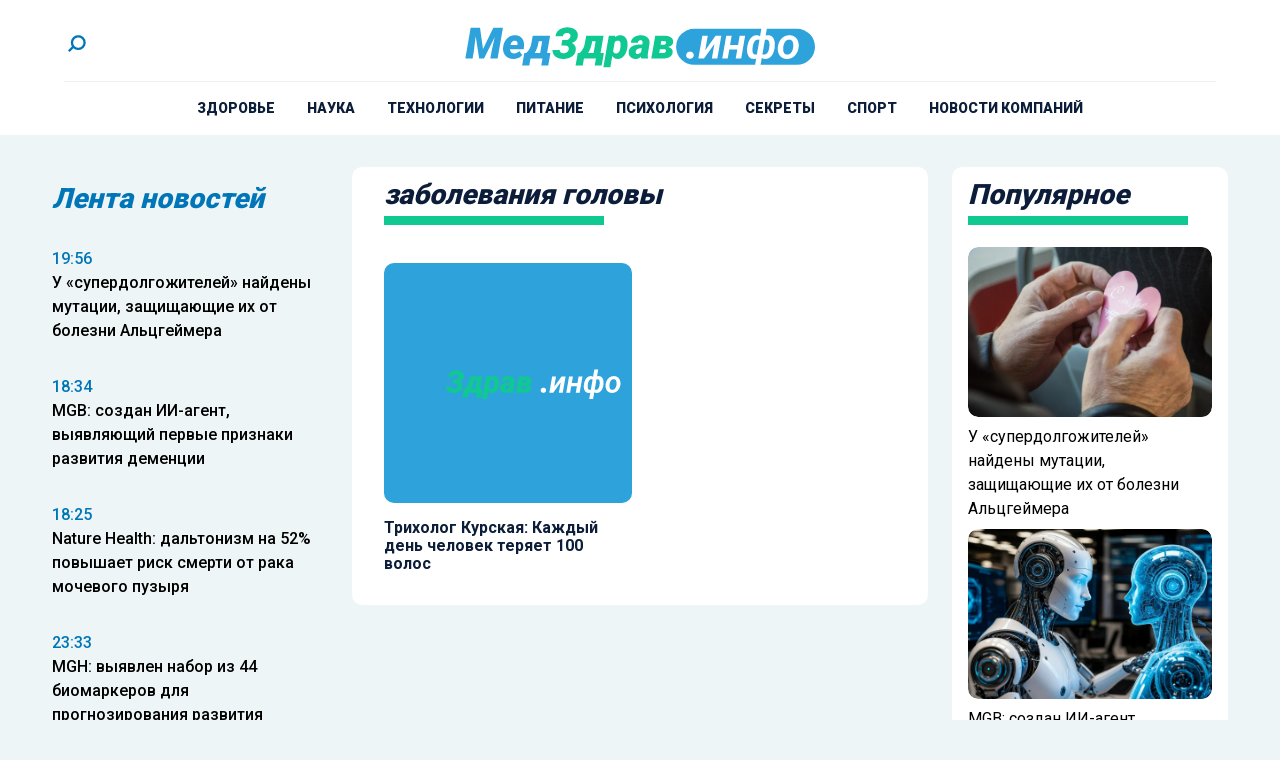

--- FILE ---
content_type: text/html; charset=UTF-8
request_url: https://medzdrav.info/tag/zabolevaniya-golovy/
body_size: 11593
content:
<!doctype html><html
lang=ru-RU><head><meta
charset="UTF-8"><meta
name="viewport" content="width=device-width, initial-scale=1"><meta
name='robots' content='index, follow, max-image-preview:large, max-snippet:-1, max-video-preview:-1'><title>Архивы заболевания головы - Medzdrav.info</title><link
rel=canonical href=https://medzdrav.info/tag/zabolevaniya-golovy/ ><meta
property="og:locale" content="ru_RU"><meta
property="og:type" content="article"><meta
property="og:title" content="Архивы заболевания головы - Medzdrav.info"><meta
property="og:url" content="https://medzdrav.info/tag/zabolevaniya-golovy/"><meta
property="og:site_name" content="Medzdrav.info"><meta
name="twitter:card" content="summary_large_image"> <script type=application/ld+json class=yoast-schema-graph>{"@context":"https://schema.org","@graph":[{"@type":"CollectionPage","@id":"https://medzdrav.info/tag/zabolevaniya-golovy/","url":"https://medzdrav.info/tag/zabolevaniya-golovy/","name":"Архивы заболевания головы - Medzdrav.info","isPartOf":{"@id":"https://medzdrav.info/#website"},"breadcrumb":{"@id":"https://medzdrav.info/tag/zabolevaniya-golovy/#breadcrumb"},"inLanguage":"ru-RU"},{"@type":"BreadcrumbList","@id":"https://medzdrav.info/tag/zabolevaniya-golovy/#breadcrumb","itemListElement":[{"@type":"ListItem","position":1,"name":"Главная страница","item":"https://medzdrav.info/"},{"@type":"ListItem","position":2,"name":"заболевания головы"}]},{"@type":"WebSite","@id":"https://medzdrav.info/#website","url":"https://medzdrav.info/","name":"Medzdrav.info","description":"Медицинский портал для людей. Доступно и понятно о здоровье","potentialAction":[{"@type":"SearchAction","target":{"@type":"EntryPoint","urlTemplate":"https://medzdrav.info/?s={search_term_string}"},"query-input":{"@type":"PropertyValueSpecification","valueRequired":true,"valueName":"search_term_string"}}],"inLanguage":"ru-RU"}]}</script> <link
rel=amphtml href=https://medzdrav.info/tag/zabolevaniya-golovy/amp/ ><meta
name="generator" content="AMP for WP 1.1.11"><style id=wp-img-auto-sizes-contain-inline-css>img:is([sizes=auto i],[sizes^="auto," i]){contain-intrinsic-size:3000px 1500px}</style><link
rel=stylesheet id=mpp_gutenberg-css href='https://medzdrav.info/wp-content/plugins/metronet-profile-picture/dist/blocks.style.build.css?x34592&amp;ver=2.6.3' type=text/css media=all><link
rel=stylesheet id=css-bundle-css href='https://medzdrav.info/wp-content/themes/osn/assets/css/css.b32603d93a18108f962a.css?x34592&amp;ver=1744791568' type=text/css media=all> <script src="https://medzdrav.info/wp-includes/js/jquery/jquery.min.js?x34592&amp;ver=3.7.1" id=jquery-core-js></script> <script src="https://medzdrav.info/wp-includes/js/jquery/jquery-migrate.min.js?x34592&amp;ver=3.4.1" id=jquery-migrate-js></script> <script src="//medzdrav.info/?wordfence_syncAttackData=1768611835.9402" async></script><link
rel=icon href=https://medzdrav.info/wp-content/uploads/2024/02/cropped-logo-32x32.jpg?x34592 sizes=32x32><link
rel=icon href=https://medzdrav.info/wp-content/uploads/2024/02/cropped-logo-192x192.jpg?x34592 sizes=192x192><link
rel=apple-touch-icon href=https://medzdrav.info/wp-content/uploads/2024/02/cropped-logo-180x180.jpg?x34592><meta
name="msapplication-TileImage" content="https://medzdrav.info/wp-content/uploads/2024/02/cropped-logo-270x270.jpg"><meta
name="yandex-verification" content="9a31587ebe5e9529"><meta
name="google-site-verification" content="Wl5b5KsBvwfzqdvpT8B5mBGgiJaktubIDv1QM7rkNek"> <script >(function(m,e,t,r,i,k,a){m[i]=m[i]||function(){(m[i].a=m[i].a||[]).push(arguments)};
            m[i].l=1*new Date();
            for (var j = 0; j < document.scripts.length; j++) {if (document.scripts[j].src === r) { return; }}
            k=e.createElement(t),a=e.getElementsByTagName(t)[0],k.async=1,k.src=r,a.parentNode.insertBefore(k,a)})
        (window, document, "script", "https://mc.yandex.ru/metrika/tag.js", "ym");

        ym(91907373, "init", {
            clickmap:true,
            trackLinks:true,
            accurateTrackBounce:true
        });</script> <noscript><div><img
src=https://mc.yandex.ru/watch/91907373 style="position:absolute; left:-9999px;" alt></div></noscript> <script async src="https://www.googletagmanager.com/gtag/js?id=UA-140263959-12"></script> <script>window.dataLayer = window.dataLayer || [];
        function gtag(){dataLayer.push(arguments);}
        gtag('js', new Date());

        gtag('config', 'UA-140263959-12');</script>  <script>var _tmr = window._tmr || (window._tmr = []);
        _tmr.push({id: "3363089", type: "pageView", start: (new Date()).getTime()});
        (function (d, w, id) {
            if (d.getElementById(id)) return;
            var ts = d.createElement("script"); ts.type = "text/javascript"; ts.async = true; ts.id = id;
            ts.src = "https://top-fwz1.mail.ru/js/code.js";
            var f = function () {var s = d.getElementsByTagName("script")[0]; s.parentNode.insertBefore(ts, s);};
            if (w.opera == "[object Opera]") { d.addEventListener("DOMContentLoaded", f, false); } else { f(); }
        })(document, window, "tmr-code");</script> <noscript><div><img
src="https://top-fwz1.mail.ru/counter?id=3363089;js=na" style=position:absolute;left:-9999px; alt=Top.Mail.Ru></div></noscript>
 <script>window.yaContextCb=window.yaContextCb||[]</script> <script src=https://yandex.ru/ads/system/context.js async></script>  <script>setTimeout(function(){
        window.yaContextCb.push(()=>{
            Ya.Context.AdvManager.render({
                "blockId": "R-A-2395822-1",
                "type": "fullscreen",
                "platform": "touch"
            })
        })
    },7000)</script>  <script>setTimeout(function(){
window.yaContextCb.push(() => {
    Ya.Context.AdvManager.render({
        "blockId": "R-A-2395822-3",
        "type": "fullscreen",
        "platform": "desktop"
    })
})
    },7000)</script> <script async src=https://lenta.sparrow.ru/js/loader.js></script> <script async src=https://jsn.24smi.net/smi.js></script> </head><body
class="archive tag tag-zabolevaniya-golovy tag-9838 wp-embed-responsive wp-theme-osn bg-body-background"><div
id=search-modal class="hidden fixed inset-0 z-[90] w-full max-w-[520px] mx-auto items-center h-screen justify-center overflow-y-hidden"><div
class="fixed inset-0 bg-dark opacity-50"></div><div
id=searchApp class="container mx-auto"></div></div><div
class="relative flex min-h-screen flex-col"><header
class="flex flex-col items-center bg-white lg:px-8 px-4"><div
class="container mx-auto"><div
class="relative flex flex-row items-center justify-between border-b-1 border-gray pt-8 pb-6"><div
class=block><div
class=block>
<a
href=# id=search-button>
<svg
xmlns=http://www.w3.org/2000/svg class="w-[25px] h-[25px]" viewBox="0 0 43 43"
fill=none>
<circle
class=stroke-blue cx=24.5473 cy=18.2312 r=10.8845
transform="rotate(135 24.5473 18.2312)" stroke-width=4 />
<path
class=stroke-blue d="M16.8918 24.4227L8.37866 32.9358" stroke-width=4 />
</svg>
</a></div></div><div
class="flex justify-center absolute left-0 right-0 mx-auto xl:max-w-[350px] md:max-w-[220px] max-w-[150px]">
<a
href=https://medzdrav.info data-wpel-link=internal>
<picture>
<img
src=https://medzdrav.info/wp-content/uploads/2024/01/logo_header.svg?x34592 alt class=h-full>
</picture>
</a></div><div
class="lg:hidden block absolute right-0">
<button
class="navbar-burger flex items-center">
<svg
class="block h-4 w-4 fill-current" viewBox="0 0 20 20" xmlns=http://www.w3.org/2000/svg>
<path
d="M0 3h20v2H0V3zm0 6h20v2H0V9zm0 6h20v2H0v-2z"></path>
</svg>
</button></div></div></div><div
class="container mx-auto"><ul
id=menu-menu class="hidden lg:flex flex-row justify-center py-4 xl:space-x-8 space-x-4"><li
id=menu-item-40 class="menu-item menu-item-type-taxonomy menu-item-object-category menu-item-40"><a
href=https://medzdrav.info/category/zdorovie/ class="text-dark xl:text-[14px] text-[10px] leading-1 relative font-extrabold uppercase block hover:duration-300 hover:text-blue-light" data-wpel-link=internal>Здоровье</a></li>
<li
id=menu-item-41 class="menu-item menu-item-type-taxonomy menu-item-object-category menu-item-41"><a
href=https://medzdrav.info/category/zozh/ class="text-dark xl:text-[14px] text-[10px] leading-1 relative font-extrabold uppercase block hover:duration-300 hover:text-blue-light" data-wpel-link=internal>Наука</a></li>
<li
id=menu-item-43 class="menu-item menu-item-type-taxonomy menu-item-object-category menu-item-43"><a
href=https://medzdrav.info/category/medicina/ class="text-dark xl:text-[14px] text-[10px] leading-1 relative font-extrabold uppercase block hover:duration-300 hover:text-blue-light" data-wpel-link=internal>Технологии</a></li>
<li
id=menu-item-44 class="menu-item menu-item-type-taxonomy menu-item-object-category menu-item-44"><a
href=https://medzdrav.info/category/pitanie/ class="text-dark xl:text-[14px] text-[10px] leading-1 relative font-extrabold uppercase block hover:duration-300 hover:text-blue-light" data-wpel-link=internal>Питание</a></li>
<li
id=menu-item-45 class="menu-item menu-item-type-taxonomy menu-item-object-category menu-item-45"><a
href=https://medzdrav.info/category/psihologiya/ class="text-dark xl:text-[14px] text-[10px] leading-1 relative font-extrabold uppercase block hover:duration-300 hover:text-blue-light" data-wpel-link=internal>Психология</a></li>
<li
id=menu-item-46 class="menu-item menu-item-type-taxonomy menu-item-object-category menu-item-46"><a
href=https://medzdrav.info/category/sekrety/ class="text-dark xl:text-[14px] text-[10px] leading-1 relative font-extrabold uppercase block hover:duration-300 hover:text-blue-light" data-wpel-link=internal>Секреты</a></li>
<li
id=menu-item-47 class="menu-item menu-item-type-taxonomy menu-item-object-category menu-item-47"><a
href=https://medzdrav.info/category/sport/ class="text-dark xl:text-[14px] text-[10px] leading-1 relative font-extrabold uppercase block hover:duration-300 hover:text-blue-light" data-wpel-link=internal>Спорт</a></li>
<li
id=menu-item-10068 class="menu-item menu-item-type-taxonomy menu-item-object-category menu-item-10068"><a
href=https://medzdrav.info/category/novosti-kompanii/ class="text-dark xl:text-[14px] text-[10px] leading-1 relative font-extrabold uppercase block hover:duration-300 hover:text-blue-light" data-wpel-link=internal>Новости компаний</a></li></ul></div><div
class="navbar-menu relative z-50 hidden"><div
class="navbar-backdrop fixed inset-0 bg-dark opacity-25"></div><nav
class="fixed top-0 left-0 bottom-0 flex flex-col w-5/6 max-w-sm py-6 px-6 bg-white border-r overflow-y-auto"><div
class="flex lg:mb-8 mb-6 justify-between items-start">
<a
href=https://medzdrav.info data-wpel-link=internal>
<picture>
<img
src=https://medzdrav.info/wp-content/uploads/2024/01/logo_header.svg?x34592 alt class="h-full max-w-[150px]">
</picture>
</a>
<button
class=navbar-close>
<svg
class="h-6 w-6 text-gray-400 cursor-pointer hover:text-gray-500"
xmlns=http://www.w3.org/2000/svg fill=none viewBox="0 0 24 24" stroke=currentColor>
<path
stroke-linecap=round stroke-linejoin=round stroke-width=2
d="M6 18L18 6M6 6l12 12"></path>
</svg>
</button></div><div><ul
id=menu-menu-1 class=menu><li
class="menu-item menu-item-type-taxonomy menu-item-object-category menu-item-40"><a
href=https://medzdrav.info/category/zdorovie/ class="text-dark xl:text-[14px] text-[10px] leading-1 relative font-extrabold uppercase block hover:duration-300 hover:text-blue-light" data-wpel-link=internal>Здоровье</a></li>
<li
class="menu-item menu-item-type-taxonomy menu-item-object-category menu-item-41"><a
href=https://medzdrav.info/category/zozh/ class="text-dark xl:text-[14px] text-[10px] leading-1 relative font-extrabold uppercase block hover:duration-300 hover:text-blue-light" data-wpel-link=internal>Наука</a></li>
<li
class="menu-item menu-item-type-taxonomy menu-item-object-category menu-item-43"><a
href=https://medzdrav.info/category/medicina/ class="text-dark xl:text-[14px] text-[10px] leading-1 relative font-extrabold uppercase block hover:duration-300 hover:text-blue-light" data-wpel-link=internal>Технологии</a></li>
<li
class="menu-item menu-item-type-taxonomy menu-item-object-category menu-item-44"><a
href=https://medzdrav.info/category/pitanie/ class="text-dark xl:text-[14px] text-[10px] leading-1 relative font-extrabold uppercase block hover:duration-300 hover:text-blue-light" data-wpel-link=internal>Питание</a></li>
<li
class="menu-item menu-item-type-taxonomy menu-item-object-category menu-item-45"><a
href=https://medzdrav.info/category/psihologiya/ class="text-dark xl:text-[14px] text-[10px] leading-1 relative font-extrabold uppercase block hover:duration-300 hover:text-blue-light" data-wpel-link=internal>Психология</a></li>
<li
class="menu-item menu-item-type-taxonomy menu-item-object-category menu-item-46"><a
href=https://medzdrav.info/category/sekrety/ class="text-dark xl:text-[14px] text-[10px] leading-1 relative font-extrabold uppercase block hover:duration-300 hover:text-blue-light" data-wpel-link=internal>Секреты</a></li>
<li
class="menu-item menu-item-type-taxonomy menu-item-object-category menu-item-47"><a
href=https://medzdrav.info/category/sport/ class="text-dark xl:text-[14px] text-[10px] leading-1 relative font-extrabold uppercase block hover:duration-300 hover:text-blue-light" data-wpel-link=internal>Спорт</a></li>
<li
class="menu-item menu-item-type-taxonomy menu-item-object-category menu-item-10068"><a
href=https://medzdrav.info/category/novosti-kompanii/ class="text-dark xl:text-[14px] text-[10px] leading-1 relative font-extrabold uppercase block hover:duration-300 hover:text-blue-light" data-wpel-link=internal>Новости компаний</a></li></ul></div></nav></div></header><div
class="container mx-auto lg:py-8 py-4"><div
class="grid grid-cols-12 gap-6"><aside
class="hidden md:block sticky top-0 h-screen xl:col-span-3 md:col-span-4"><header
class="flex h-16 items-center"><h4 class="text-[28px] text-blue italic leading-[1] font-black">
Лента новостей</h4></header><div
class="h-screen xl:pb-24 py-4 js-simplebar"><div
class="block group mb-4 pb-4 last:mb-0 last:pb-0">
<a
href=https://medzdrav.info/2026/01/16/u-superdolgozhitelej-najdeny-mutatsii-zashhishhayushhie-ih-ot-bolezni-altsgejmera/ class="hover:text-yellow duration-300" data-wpel-link=internal>
<span
class="block text-sm text-blue font-medium group-hover:text-hover-color duration-300">
19:56 </span><p
class="text-base font-medium group-hover:text-hover-color duration-300">
У &#171;супердолгожителей&#187; найдены мутации, защищающие их от болезни Альцгеймера</p>
</a></div><div
class="block group mb-4 pb-4 last:mb-0 last:pb-0">
<a
href=https://medzdrav.info/2026/01/16/mgb-sozdan-ii-agent-vyyavlyayushhij-pervye-priznaki-razvitiya-dementsii/ class="hover:text-yellow duration-300" data-wpel-link=internal>
<span
class="block text-sm text-blue font-medium group-hover:text-hover-color duration-300">
18:34 </span><p
class="text-base font-medium group-hover:text-hover-color duration-300">
MGB: создан ИИ-агент, выявляющий первые признаки развития деменции</p>
</a></div><div
class="block group mb-4 pb-4 last:mb-0 last:pb-0">
<a
href=https://medzdrav.info/2026/01/16/nature-health-daltonizm-na-52-povyshaet-risk-smerti-ot-raka-mochevogo-puzyrya/ class="hover:text-yellow duration-300" data-wpel-link=internal>
<span
class="block text-sm text-blue font-medium group-hover:text-hover-color duration-300">
18:25 </span><p
class="text-base font-medium group-hover:text-hover-color duration-300">
Nature Health: дальтонизм на 52% повышает риск смерти от рака мочевого пузыря</p>
</a></div><div
class="block group mb-4 pb-4 last:mb-0 last:pb-0">
<a
href=https://medzdrav.info/2026/01/14/mgh-vyyavlen-nabor-iz-44-biomarkerov-dlya-prognozirovaniya-razvitiya-diabeta/ class="hover:text-yellow duration-300" data-wpel-link=internal>
<span
class="block text-sm text-blue font-medium group-hover:text-hover-color duration-300">
23:33 </span><p
class="text-base font-medium group-hover:text-hover-color duration-300">
MGH: выявлен набор из 44 биомаркеров для прогнозирования развития диабета</p>
</a></div><div
class="block group mb-4 pb-4 last:mb-0 last:pb-0">
<a
href=https://medzdrav.info/2026/01/14/so-ran-sozdana-novaya-metodika-diagnostiki-embrionov-pri-eko-s-pomoshhyu-ii/ class="hover:text-yellow duration-300" data-wpel-link=internal>
<span
class="block text-sm text-blue font-medium group-hover:text-hover-color duration-300">
23:30 </span><p
class="text-base font-medium group-hover:text-hover-color duration-300">
СО РАН: создана новая методика диагностики эмбрионов при ЭКО с помощью ИИ</p>
</a></div><div
class="block group mb-4 pb-4 last:mb-0 last:pb-0">
<a
href=https://medzdrav.info/2026/01/14/v-peterburge-razrabotan-kompleks-dlya-bystroj-otsenki-krovosnabzheniya-golovnogo-mozga/ class="hover:text-yellow duration-300" data-wpel-link=internal>
<span
class="block text-sm text-blue font-medium group-hover:text-hover-color duration-300">
23:27 </span><p
class="text-base font-medium group-hover:text-hover-color duration-300">
В Петербурге разработан комплекс для быстрой оценки кровоснабжения головного мозга</p>
</a></div><div
class="block group mb-4 pb-4 last:mb-0 last:pb-0">
<a
href=https://medzdrav.info/2026/01/13/psychophysiology-nejrofiziologi-podtverdili-teoriyu-o-formirovanii-navykov-chteniya/ class="hover:text-yellow duration-300" data-wpel-link=internal>
<span
class="block text-sm text-blue font-medium group-hover:text-hover-color duration-300">
20:57 </span><p
class="text-base font-medium group-hover:text-hover-color duration-300">
Psychophysiology: нейрофизиологи подтвердили теорию о формировании навыков чтения</p>
</a></div><div
class="block group mb-4 pb-4 last:mb-0 last:pb-0">
<a
href=https://medzdrav.info/2026/01/13/ki-vyyavlena-populyatsiya-t-kletok-svyazannaya-s-razvitiem-rasseyannogo-skleroza/ class="hover:text-yellow duration-300" data-wpel-link=internal>
<span
class="block text-sm text-blue font-medium group-hover:text-hover-color duration-300">
20:52 </span><p
class="text-base font-medium group-hover:text-hover-color duration-300">
KI: выявлена популяция Т-клеток, связанная с развитием рассеянного склероза</p>
</a></div><div
class="block group mb-4 pb-4 last:mb-0 last:pb-0">
<a
href=https://medzdrav.info/2026/01/12/ltri-bolezn-krona-umeli-vyyavlyat-za-gody-do-poyavleniya-ee-pervyh-simptomov/ class="hover:text-yellow duration-300" data-wpel-link=internal>
<span
class="block text-sm text-blue font-medium group-hover:text-hover-color duration-300">
23:49 </span><p
class="text-base font-medium group-hover:text-hover-color duration-300">
LTRI: болезнь Крона умели выявлять за годы до появления ее первых симптомов</p>
</a></div><div
class="block group mb-4 pb-4 last:mb-0 last:pb-0">
<a
href=https://medzdrav.info/2026/01/12/tmu-kletki-kozhi-prevratili-v-svetyashhijsya-biosensor-dlya-vyyavleniya-vospalenij/ class="hover:text-yellow duration-300" data-wpel-link=internal>
<span
class="block text-sm text-blue font-medium group-hover:text-hover-color duration-300">
22:53 </span><p
class="text-base font-medium group-hover:text-hover-color duration-300">
TMU: клетки кожи превратили в светящийся биосенсор для выявления воспалений</p>
</a></div><div
class="block group mb-4 pb-4 last:mb-0 last:pb-0">
<a
href=https://medzdrav.info/2026/01/12/ku-vyyavleny-podavlyayushhie-tyagu-k-alkogolyu-uglevodnye-molekuly/ class="hover:text-yellow duration-300" data-wpel-link=internal>
<span
class="block text-sm text-blue font-medium group-hover:text-hover-color duration-300">
22:29 </span><p
class="text-base font-medium group-hover:text-hover-color duration-300">
KU: выявлены подавляющие тягу к алкоголю углеводные молекулы</p>
</a></div><div
class="block group mb-4 pb-4 last:mb-0 last:pb-0">
<a
href=https://medzdrav.info/2026/01/08/v-permi-razrabotany-novye-termostojkie-soedineniya-dlya-sozdaniya-lekarstv/ class="hover:text-yellow duration-300" data-wpel-link=internal>
<span
class="block text-sm text-blue font-medium group-hover:text-hover-color duration-300">
23:45 </span><p
class="text-base font-medium group-hover:text-hover-color duration-300">
В Перми разработаны новые термостойкие соединения для создания лекарств</p>
</a></div><div
class="block group mb-4 pb-4 last:mb-0 last:pb-0">
<a
href=https://medzdrav.info/2026/01/08/v-rossii-rabotayut-nad-sozdaniem-preparata-protiv-bolezni-krona/ class="hover:text-yellow duration-300" data-wpel-link=internal>
<span
class="block text-sm text-blue font-medium group-hover:text-hover-color duration-300">
23:09 </span><p
class="text-base font-medium group-hover:text-hover-color duration-300">
В России работают над созданием препарата против болезни Крона</p>
</a></div><div
class="block group mb-4 pb-4 last:mb-0 last:pb-0">
<a
href=https://medzdrav.info/2026/01/07/ekspert-kondrahin-v-organizme-cheloveka-prakticheski-vsegda-defitsit-magniya/ class="hover:text-yellow duration-300" data-wpel-link=internal>
<span
class="block text-sm text-blue font-medium group-hover:text-hover-color duration-300">
23:33 </span><p
class="text-base font-medium group-hover:text-hover-color duration-300">
Эксперт Кондрахин: в организме человека практически всегда дефицит магния</p>
</a></div><div
class="block group mb-4 pb-4 last:mb-0 last:pb-0">
<a
href=https://medzdrav.info/2026/01/07/ekspert-minzdrava-babchenko-rasskazala-chto-delat-pri-grippe-u-rebenka/ class="hover:text-yellow duration-300" data-wpel-link=internal>
<span
class="block text-sm text-blue font-medium group-hover:text-hover-color duration-300">
23:27 </span><p
class="text-base font-medium group-hover:text-hover-color duration-300">
Эксперт Минздрава Бабченко рассказала, что делать при гриппе у ребенка</p>
</a></div><div
class="block group mb-4 pb-4 last:mb-0 last:pb-0">
<a
href=https://medzdrav.info/2026/01/06/rospotrebnadzor-intensivnost-epidprotsessa-po-orvi-snizhena-v-1-9-raza/ class="hover:text-yellow duration-300" data-wpel-link=internal>
<span
class="block text-sm text-blue font-medium group-hover:text-hover-color duration-300">
23:20 </span><p
class="text-base font-medium group-hover:text-hover-color duration-300">
Роспотребнадзор: интенсивность эпидпроцесса по ОРВИ снижена в 1,9 раза</p>
</a></div><div
class="block group mb-4 pb-4 last:mb-0 last:pb-0">
<a
href=https://medzdrav.info/2026/01/05/v-rf-v-techenie-treh-let-poyavitsya-ekspress-test-dlya-vyyavleniya-raka/ class="hover:text-yellow duration-300" data-wpel-link=internal>
<span
class="block text-sm text-blue font-medium group-hover:text-hover-color duration-300">
23:56 </span><p
class="text-base font-medium group-hover:text-hover-color duration-300">
В РФ в течение трех лет появится экспресс-тест для выявления рака</p>
</a></div><div
class="block group mb-4 pb-4 last:mb-0 last:pb-0">
<a
href=https://medzdrav.info/2026/01/05/huj-obnaruzhen-nabor-iz-331-gena-neobhodimyh-dlya-formirovaniya-nejronov-mozga/ class="hover:text-yellow duration-300" data-wpel-link=internal>
<span
class="block text-sm text-blue font-medium group-hover:text-hover-color duration-300">
23:20 </span><p
class="text-base font-medium group-hover:text-hover-color duration-300">
HUJ: обнаружен набор из 331 гена, необходимых для формирования нейронов мозга</p>
</a></div><div
class="block group mb-4 pb-4 last:mb-0 last:pb-0">
<a
href=https://medzdrav.info/2026/01/04/v-minzdrave-rf-rasskazali-o-pitanii-dlya-ukrepleniya-immuniteta-zimoj/ class="hover:text-yellow duration-300" data-wpel-link=internal>
<span
class="block text-sm text-blue font-medium group-hover:text-hover-color duration-300">
22:14 </span><p
class="text-base font-medium group-hover:text-hover-color duration-300">
В Минздраве РФ рассказали о питании для укрепления иммунитета зимой</p>
</a></div><div
class="block group mb-4 pb-4 last:mb-0 last:pb-0">
<a
href=https://medzdrav.info/2026/01/04/onkolog-kaprin-nevozmozhno-polnostyu-pobedit-rak-i-zashhititsya-ot-nego/ class="hover:text-yellow duration-300" data-wpel-link=internal>
<span
class="block text-sm text-blue font-medium group-hover:text-hover-color duration-300">
04:26 </span><p
class="text-base font-medium group-hover:text-hover-color duration-300">
Онколог Каприн: невозможно полностью победить рак и защититься от него</p>
</a></div></div></aside><main
class="xl:col-span-6 md:col-span-8 col-span-12"><section
class="bg-white rounded-[10px] w-full mb-4 lg:mb-8"><header
class="flex flex-col h-16 justify-center pr-4 lg:pl-8 pl-4"><h6 class="text-dark md:text-[28px] text-[22px] leading-1 italic font-black">
заболевания головы</h6><div
class="bg-green h-[9px] w-full max-w-[220px]"></div></header><div
id=loadmore-posts
class="grid auto-rows-auto grid-cols-2 gap-4 lg:p-8 p-4 items-stretch"><div
class="relative group">
<a
href=https://medzdrav.info/2024/01/26/triholog-kurskaya-kazhdyj-den-chelovek-teryaet-100-volos/ class><div
class="block lg:pb-4 pb-2"><div
class="flex justify-center items-center w-full lg:h-60 h-[130px] object-cover rounded-[10px] bg-blue-lighter">
<img
src=https://medzdrav.info/wp-content/uploads/2024/01/logo_header.svg?x34592 alt="Трихолог Курская: Каждый день человек теряет 100 волос"></div></div><h4 class="text-dark font-bold lg:text-[16px] text-[14px] lg:leading-[18px] leading-[1.2]  group-hover:text-hover-color duration-300">
Трихолог Курская: Каждый день человек теряет 100 волос</h4>
</a></div></div><div
id=loadmore data-loadmore={&quot;loop_type&quot;:&quot;post_tag&quot;,&quot;loop_id&quot;:9838,&quot;per_page&quot;:6}></div></section></main><aside
class="hidden bg-white rounded-[10px] lg:block sticky top-0 h-screen lg:col-span-3"><header
class="flex flex-col h-16 justify-center pr-4 pl-4"><h4 class="text-dark text-[28px] leading-1 italic font-black">
Популярное</h4><div
class="bg-green h-[9px] w-full max-w-[220px]"></div></header><div
class="p-4 h-[calc(100vh-4rem)] js-simplebar">
<a
href=https://medzdrav.info/2026/01/16/u-superdolgozhitelej-najdeny-mutatsii-zashhishhayushhie-ih-ot-bolezni-altsgejmera/ class="flex flex-col mb-2 last:mb-0 group" data-wpel-link=internal>
<picture
class="flex h-[170px] rounded-[10px] mb-2 overflow-hidden">
<img
class="w-full rounded-[10px] object-cover object-center group-hover:scale-105 duration-500"
src=https://medzdrav.info/wp-content/uploads/2025/01/28.webp?x34592
alt="У &#171;супердолгожителей&#187; найдены мутации, защищающие их от болезни Альцгеймера">
</picture><div><p
class="text-base group-hover:text-hover-color duration-300">
У &#171;супердолгожителей&#187; найдены мутации, защищающие их от болезни Альцгеймера</p></div>
</a>
<a
href=https://medzdrav.info/2026/01/16/mgb-sozdan-ii-agent-vyyavlyayushhij-pervye-priznaki-razvitiya-dementsii/ class="flex flex-col mb-2 last:mb-0 group" data-wpel-link=internal>
<picture
class="flex h-[170px] rounded-[10px] mb-2 overflow-hidden">
<img
class="w-full rounded-[10px] object-cover object-center group-hover:scale-105 duration-500"
src=https://medzdrav.info/wp-content/uploads/2025/04/izobrazhenie_2025-04-25_184456077.jpg?x34592
alt="MGB: создан ИИ-агент, выявляющий первые признаки развития деменции">
</picture><div><p
class="text-base group-hover:text-hover-color duration-300">
MGB: создан ИИ-агент, выявляющий первые признаки развития деменции</p></div>
</a>
<a
href=https://medzdrav.info/2026/01/16/nature-health-daltonizm-na-52-povyshaet-risk-smerti-ot-raka-mochevogo-puzyrya/ class="flex flex-col mb-2 last:mb-0 group" data-wpel-link=internal>
<picture
class="flex h-[170px] rounded-[10px] mb-2 overflow-hidden">
<img
class="w-full rounded-[10px] object-cover object-center group-hover:scale-105 duration-500"
src=https://medzdrav.info/wp-content/uploads/2025/01/210.webp?x34592
alt="Nature Health: дальтонизм на 52% повышает риск смерти от рака мочевого пузыря">
</picture><div><p
class="text-base group-hover:text-hover-color duration-300">
Nature Health: дальтонизм на 52% повышает риск смерти от рака мочевого пузыря</p></div>
</a>
<a
href=https://medzdrav.info/2026/01/14/mgh-vyyavlen-nabor-iz-44-biomarkerov-dlya-prognozirovaniya-razvitiya-diabeta/ class="flex flex-col mb-2 last:mb-0 group" data-wpel-link=internal>
<picture
class="flex h-[170px] rounded-[10px] mb-2 overflow-hidden">
<img
class="w-full rounded-[10px] object-cover object-center group-hover:scale-105 duration-500"
src=https://medzdrav.info/wp-content/uploads/2025/01/210.webp?x34592
alt="MGH: выявлен набор из 44 биомаркеров для прогнозирования развития диабета">
</picture><div><p
class="text-base group-hover:text-hover-color duration-300">
MGH: выявлен набор из 44 биомаркеров для прогнозирования развития диабета</p></div>
</a>
<a
href=https://medzdrav.info/2026/01/14/so-ran-sozdana-novaya-metodika-diagnostiki-embrionov-pri-eko-s-pomoshhyu-ii/ class="flex flex-col mb-2 last:mb-0 group" data-wpel-link=internal>
<picture
class="flex h-[170px] rounded-[10px] mb-2 overflow-hidden">
<img
class="w-full rounded-[10px] object-cover object-center group-hover:scale-105 duration-500"
src=https://medzdrav.info/wp-content/uploads/2025/01/214.webp?x34592
alt="СО РАН: создана новая методика диагностики эмбрионов при ЭКО с помощью ИИ">
</picture><div><p
class="text-base group-hover:text-hover-color duration-300">
СО РАН: создана новая методика диагностики эмбрионов при ЭКО с помощью ИИ</p></div>
</a>
<a
href=https://medzdrav.info/2026/01/14/v-peterburge-razrabotan-kompleks-dlya-bystroj-otsenki-krovosnabzheniya-golovnogo-mozga/ class="flex flex-col mb-2 last:mb-0 group" data-wpel-link=internal>
<picture
class="flex h-[170px] rounded-[10px] mb-2 overflow-hidden">
<img
class="w-full rounded-[10px] object-cover object-center group-hover:scale-105 duration-500"
src=https://medzdrav.info/wp-content/uploads/2025/04/izobrazhenie_2025-04-25_184456077.jpg?x34592
alt="В Петербурге разработан комплекс для быстрой оценки кровоснабжения головного мозга">
</picture><div><p
class="text-base group-hover:text-hover-color duration-300">
В Петербурге разработан комплекс для быстрой оценки кровоснабжения головного мозга</p></div>
</a>
<a
href=https://medzdrav.info/2026/01/13/psychophysiology-nejrofiziologi-podtverdili-teoriyu-o-formirovanii-navykov-chteniya/ class="flex flex-col mb-2 last:mb-0 group" data-wpel-link=internal>
<picture
class="flex h-[170px] rounded-[10px] mb-2 overflow-hidden">
<img
class="w-full rounded-[10px] object-cover object-center group-hover:scale-105 duration-500"
src=https://medzdrav.info/wp-content/uploads/2025/01/142-1.webp?x34592
alt="Psychophysiology: нейрофизиологи подтвердили теорию о формировании навыков чтения">
</picture><div><p
class="text-base group-hover:text-hover-color duration-300">
Psychophysiology: нейрофизиологи подтвердили теорию о формировании навыков чтения</p></div>
</a>
<a
href=https://medzdrav.info/2026/01/13/ki-vyyavlena-populyatsiya-t-kletok-svyazannaya-s-razvitiem-rasseyannogo-skleroza/ class="flex flex-col mb-2 last:mb-0 group" data-wpel-link=internal>
<picture
class="flex h-[170px] rounded-[10px] mb-2 overflow-hidden">
<img
class="w-full rounded-[10px] object-cover object-center group-hover:scale-105 duration-500"
src=https://medzdrav.info/wp-content/uploads/2025/01/121-1.webp?x34592
alt="KI: выявлена популяция Т-клеток, связанная с развитием рассеянного склероза">
</picture><div><p
class="text-base group-hover:text-hover-color duration-300">
KI: выявлена популяция Т-клеток, связанная с развитием рассеянного склероза</p></div>
</a>
<a
href=https://medzdrav.info/2026/01/12/ltri-bolezn-krona-umeli-vyyavlyat-za-gody-do-poyavleniya-ee-pervyh-simptomov/ class="flex flex-col mb-2 last:mb-0 group" data-wpel-link=internal>
<picture
class="flex h-[170px] rounded-[10px] mb-2 overflow-hidden">
<img
class="w-full rounded-[10px] object-cover object-center group-hover:scale-105 duration-500"
src=https://medzdrav.info/wp-content/uploads/2025/01/146-1.webp?x34592
alt="LTRI: болезнь Крона умели выявлять за годы до появления ее первых симптомов">
</picture><div><p
class="text-base group-hover:text-hover-color duration-300">
LTRI: болезнь Крона умели выявлять за годы до появления ее первых симптомов</p></div>
</a>
<a
href=https://medzdrav.info/2026/01/12/tmu-kletki-kozhi-prevratili-v-svetyashhijsya-biosensor-dlya-vyyavleniya-vospalenij/ class="flex flex-col mb-2 last:mb-0 group" data-wpel-link=internal>
<picture
class="flex h-[170px] rounded-[10px] mb-2 overflow-hidden">
<img
class="w-full rounded-[10px] object-cover object-center group-hover:scale-105 duration-500"
src=https://medzdrav.info/wp-content/uploads/2025/01/141-1.webp?x34592
alt="TMU: клетки кожи превратили в светящийся биосенсор для выявления воспалений">
</picture><div><p
class="text-base group-hover:text-hover-color duration-300">
TMU: клетки кожи превратили в светящийся биосенсор для выявления воспалений</p></div>
</a>
<a
href=https://medzdrav.info/2026/01/12/ku-vyyavleny-podavlyayushhie-tyagu-k-alkogolyu-uglevodnye-molekuly/ class="flex flex-col mb-2 last:mb-0 group" data-wpel-link=internal>
<picture
class="flex h-[170px] rounded-[10px] mb-2 overflow-hidden">
<img
class="w-full rounded-[10px] object-cover object-center group-hover:scale-105 duration-500"
src=https://medzdrav.info/wp-content/uploads/2024/11/SVTL6417.jpg?x34592
alt="KU: выявлены подавляющие тягу к алкоголю углеводные молекулы">
</picture><div><p
class="text-base group-hover:text-hover-color duration-300">
KU: выявлены подавляющие тягу к алкоголю углеводные молекулы</p></div>
</a>
<a
href=https://medzdrav.info/2026/01/08/v-permi-razrabotany-novye-termostojkie-soedineniya-dlya-sozdaniya-lekarstv/ class="flex flex-col mb-2 last:mb-0 group" data-wpel-link=internal>
<picture
class="flex h-[170px] rounded-[10px] mb-2 overflow-hidden">
<img
class="w-full rounded-[10px] object-cover object-center group-hover:scale-105 duration-500"
src=https://medzdrav.info/wp-content/uploads/2025/01/51.webp?x34592
alt="В Перми разработаны новые термостойкие соединения для создания лекарств">
</picture><div><p
class="text-base group-hover:text-hover-color duration-300">
В Перми разработаны новые термостойкие соединения для создания лекарств</p></div>
</a>
<a
href=https://medzdrav.info/2026/01/08/v-rossii-rabotayut-nad-sozdaniem-preparata-protiv-bolezni-krona/ class="flex flex-col mb-2 last:mb-0 group" data-wpel-link=internal>
<picture
class="flex h-[170px] rounded-[10px] mb-2 overflow-hidden">
<img
class="w-full rounded-[10px] object-cover object-center group-hover:scale-105 duration-500"
src=https://medzdrav.info/wp-content/uploads/2025/01/36.webp?x34592
alt="В России работают над созданием препарата против болезни Крона">
</picture><div><p
class="text-base group-hover:text-hover-color duration-300">
В России работают над созданием препарата против болезни Крона</p></div>
</a>
<a
href=https://medzdrav.info/2026/01/07/ekspert-kondrahin-v-organizme-cheloveka-prakticheski-vsegda-defitsit-magniya/ class="flex flex-col mb-2 last:mb-0 group" data-wpel-link=internal>
<picture
class="flex h-[170px] rounded-[10px] mb-2 overflow-hidden">
<img
class="w-full rounded-[10px] object-cover object-center group-hover:scale-105 duration-500"
src=https://medzdrav.info/wp-content/uploads/2025/01/32.webp?x34592
alt="Эксперт Кондрахин: в организме человека практически всегда дефицит магния">
</picture><div><p
class="text-base group-hover:text-hover-color duration-300">
Эксперт Кондрахин: в организме человека практически всегда дефицит магния</p></div>
</a>
<a
href=https://medzdrav.info/2026/01/07/ekspert-minzdrava-babchenko-rasskazala-chto-delat-pri-grippe-u-rebenka/ class="flex flex-col mb-2 last:mb-0 group" data-wpel-link=internal>
<picture
class="flex h-[170px] rounded-[10px] mb-2 overflow-hidden">
<img
class="w-full rounded-[10px] object-cover object-center group-hover:scale-105 duration-500"
src=https://medzdrav.info/wp-content/uploads/2025/01/198.webp?x34592
alt="Эксперт Минздрава Бабченко рассказала, что делать при гриппе у ребенка">
</picture><div><p
class="text-base group-hover:text-hover-color duration-300">
Эксперт Минздрава Бабченко рассказала, что делать при гриппе у ребенка</p></div>
</a>
<a
href=https://medzdrav.info/2026/01/06/rospotrebnadzor-intensivnost-epidprotsessa-po-orvi-snizhena-v-1-9-raza/ class="flex flex-col mb-2 last:mb-0 group" data-wpel-link=internal>
<picture
class="flex h-[170px] rounded-[10px] mb-2 overflow-hidden">
<img
class="w-full rounded-[10px] object-cover object-center group-hover:scale-105 duration-500"
src=https://medzdrav.info/wp-content/uploads/2025/01/36.webp?x34592
alt="Роспотребнадзор: интенсивность эпидпроцесса по ОРВИ снижена в 1,9 раза">
</picture><div><p
class="text-base group-hover:text-hover-color duration-300">
Роспотребнадзор: интенсивность эпидпроцесса по ОРВИ снижена в 1,9 раза</p></div>
</a>
<a
href=https://medzdrav.info/2026/01/05/v-rf-v-techenie-treh-let-poyavitsya-ekspress-test-dlya-vyyavleniya-raka/ class="flex flex-col mb-2 last:mb-0 group" data-wpel-link=internal>
<picture
class="flex h-[170px] rounded-[10px] mb-2 overflow-hidden">
<img
class="w-full rounded-[10px] object-cover object-center group-hover:scale-105 duration-500"
src=https://medzdrav.info/wp-content/uploads/2025/01/35.webp?x34592
alt="В РФ в течение трех лет появится экспресс-тест для выявления рака">
</picture><div><p
class="text-base group-hover:text-hover-color duration-300">
В РФ в течение трех лет появится экспресс-тест для выявления рака</p></div>
</a>
<a
href=https://medzdrav.info/2026/01/05/huj-obnaruzhen-nabor-iz-331-gena-neobhodimyh-dlya-formirovaniya-nejronov-mozga/ class="flex flex-col mb-2 last:mb-0 group" data-wpel-link=internal>
<picture
class="flex h-[170px] rounded-[10px] mb-2 overflow-hidden">
<img
class="w-full rounded-[10px] object-cover object-center group-hover:scale-105 duration-500"
src=https://medzdrav.info/wp-content/uploads/2025/01/210.webp?x34592
alt="HUJ: обнаружен набор из 331 гена, необходимых для формирования нейронов мозга">
</picture><div><p
class="text-base group-hover:text-hover-color duration-300">
HUJ: обнаружен набор из 331 гена, необходимых для формирования нейронов мозга</p></div>
</a>
<a
href=https://medzdrav.info/2026/01/04/v-minzdrave-rf-rasskazali-o-pitanii-dlya-ukrepleniya-immuniteta-zimoj/ class="flex flex-col mb-2 last:mb-0 group" data-wpel-link=internal>
<picture
class="flex h-[170px] rounded-[10px] mb-2 overflow-hidden">
<img
class="w-full rounded-[10px] object-cover object-center group-hover:scale-105 duration-500"
src=https://medzdrav.info/wp-content/uploads/2025/01/146-1.webp?x34592
alt="В Минздраве РФ рассказали о питании для укрепления иммунитета зимой">
</picture><div><p
class="text-base group-hover:text-hover-color duration-300">
В Минздраве РФ рассказали о питании для укрепления иммунитета зимой</p></div>
</a>
<a
href=https://medzdrav.info/2026/01/04/onkolog-kaprin-nevozmozhno-polnostyu-pobedit-rak-i-zashhititsya-ot-nego/ class="flex flex-col mb-2 last:mb-0 group" data-wpel-link=internal>
<picture
class="flex h-[170px] rounded-[10px] mb-2 overflow-hidden">
<img
class="w-full rounded-[10px] object-cover object-center group-hover:scale-105 duration-500"
src=https://medzdrav.info/wp-content/uploads/2025/01/36.webp?x34592
alt="Онколог Каприн: невозможно полностью победить рак и защититься от него">
</picture><div><p
class="text-base group-hover:text-hover-color duration-300">
Онколог Каприн: невозможно полностью победить рак и защититься от него</p></div>
</a></div><div
id=external_iframe></div> <script src=https://www.osnmedia.ru/wp-content/themes/osn/assets/js/osn4partners.js></script> </aside></div></div><footer
class="relative z-50 py-6 bg-footer-background text-white before:content-[''] before:absolute before:h-8 before:w-full before:bg-gray before:-top-8"><div
class="container mx-auto md:mb-6 "><nav
class="flex flex-wrap lg:flex-nowrap flex-row w-full lg:justify-around"><ul
id=menu-menu-2 class="flex flex-wrap lg:flex-nowrap flex-row w-full lg:justify-around space-x-6 lg:space-x-0"><li
class="menu-item menu-item-type-taxonomy menu-item-object-category menu-item-40"><a
href=https://medzdrav.info/category/zdorovie/ class="text-sm xl:text-base text-white hover:text-blue-light uppercase font-bold duration-300" data-wpel-link=internal>Здоровье</a></li>
<li
class="menu-item menu-item-type-taxonomy menu-item-object-category menu-item-41"><a
href=https://medzdrav.info/category/zozh/ class="text-sm xl:text-base text-white hover:text-blue-light uppercase font-bold duration-300" data-wpel-link=internal>Наука</a></li>
<li
class="menu-item menu-item-type-taxonomy menu-item-object-category menu-item-43"><a
href=https://medzdrav.info/category/medicina/ class="text-sm xl:text-base text-white hover:text-blue-light uppercase font-bold duration-300" data-wpel-link=internal>Технологии</a></li>
<li
class="menu-item menu-item-type-taxonomy menu-item-object-category menu-item-44"><a
href=https://medzdrav.info/category/pitanie/ class="text-sm xl:text-base text-white hover:text-blue-light uppercase font-bold duration-300" data-wpel-link=internal>Питание</a></li>
<li
class="menu-item menu-item-type-taxonomy menu-item-object-category menu-item-45"><a
href=https://medzdrav.info/category/psihologiya/ class="text-sm xl:text-base text-white hover:text-blue-light uppercase font-bold duration-300" data-wpel-link=internal>Психология</a></li>
<li
class="menu-item menu-item-type-taxonomy menu-item-object-category menu-item-46"><a
href=https://medzdrav.info/category/sekrety/ class="text-sm xl:text-base text-white hover:text-blue-light uppercase font-bold duration-300" data-wpel-link=internal>Секреты</a></li>
<li
class="menu-item menu-item-type-taxonomy menu-item-object-category menu-item-47"><a
href=https://medzdrav.info/category/sport/ class="text-sm xl:text-base text-white hover:text-blue-light uppercase font-bold duration-300" data-wpel-link=internal>Спорт</a></li>
<li
class="menu-item menu-item-type-taxonomy menu-item-object-category menu-item-10068"><a
href=https://medzdrav.info/category/novosti-kompanii/ class="text-sm xl:text-base text-white hover:text-blue-light uppercase font-bold duration-300" data-wpel-link=internal>Новости компаний</a></li></ul></nav></div><div
class="container mx-auto"><div
class="grid lg:grid-cols-10 grid-cols-1 auto-rows-auto xl:gap-0 gap-6"><div
class=col-span-3><div
class="flex flex-col xl:gap-6 gap-4 lg:items-center">
<a
href=https://medzdrav.info data-wpel-link=internal>
<picture>
<img
src=https://medzdrav.info/wp-content/uploads/2024/01/logo_footer.svg?x34592 alt class="h-full xl:max-w-[140px] xl:max-h-[140px] max-w-[100px] max-h-[100px]">
</picture>
</a><p
class="text-[13px] xl:text-[14px]">
© 2023  |  Все права защищены</p></div></div><div
class="col-span-7  text-[13px] xl:text-[14px]"><p>Главный редактор: Демченко Дмитрий Витальевич.<br>
Шеф-редактор: Чечушкин Иван Олегович.<br>
Телефон редакции: +7 495 795-53-05<br>
101000, г. Москва, ул. Покровка, д. 5<br>
E-mail: <a
href=mailto:info@medzdrav.info>info@medzdrav.info</a></p><p>Реклама, спецпроекты и иное сотрудничество:<br>
Анна Шахрай (Руководитель по работе с партнерами)<br>
Email: <a
href=mailto:a.shahray@osnmedia.ru>a.shahray@osnmedia.ru</a><br>
Телефон: <a
href=call:89671541844 data-wpel-link=internal>+7 967 154-18-44</a></p><p>Игорь Дбар (Руководитель отдела продаж)<br>
Email: <a
href=mailto:i.dbar@osnmedia.ru>i.dbar@osnmedia.ru</a><br>
Телефон: <a
href=call:89099360290 data-wpel-link=internal>+7 909 936-02-90</a></p><p>Дополнительные email: <a
href=mailto:reklama@osnmedia.ru>reklama@osnmedia.ru</a>, <a
href=mailto:adv@osnmedia.ru>adv@osnmedia.ru</a><br>
Телефон: +7 495 004-56-11</p><p>Скачать презентацию: <a
style="color: #fff !important; font-weight: 600;" href=https://medzdrav.info/wp-content/uploads/2024/05/presentation_medzdravinfo-2.pdf?x34592 data-wpel-link=internal>Медиа-кит</a></p><p>Сетевое издание Информационное агентство "МедЗдравИнфо" зарегистрировано Роскомнадзором 26.04.2022, реестровая запись ЭЛ № ФС77-82836.</p><div
style="font-size: 16px; padding: 0px; font-weight: 600; margin-right: 20px; margin-bottom: 15px; width: 35px; height: 35px; background-color: #fff; border-radius: 50%; padding: 8px 5px;color: #111; ">18+</div><p>Учредитель: Автономная некоммерческая организация содействия информированию и просвещению населения "Медиахолдинг "Общественная служба новостей" (ОГРН 1187700006328).<br>
Мнение редакции может не совпадать с мнением авторов.</p><div
class=footerKit style="display: none;">Скачать презентацию: <a
style="color: #111 !important; font-weight: 600;" href rel="external noopener noreferrer nofollow" data-wpel-link=external target=_blank>Медиа-кит</a></div><p>При перепечатке или цитировании материалов сайта Medzdrav.info ссылка на источник обязательна, при использовании в Интернет-изданиях и на сайтах обязательна прямая гиперссылка на сайт Medzdrav.info.</p><p>На информационном ресурсе применяются рекомендательные технологии (информационные технологии предоставления информации на основе сбора, систематизации и анализа сведений, относящихся к предпочтениям пользователей сети "Интернет", находящихся на территории Российской Федерации)". <a
href=/recommend/ target=_blank rel=noopener data-wpel-link=internal>Подробнее</a>.</p><p>*Meta Platforms признана экстремистской организацией, её деятельность в России запрещена, а также принадлежащие ей социальные сети Facebook и Instagram так же запрещены в России. Экстремистские и террористические организации, запрещенные в РФ: «АУЕ», «Правый сектор», «Азов», «Украинская повстанческая армия», «ИГИЛ» (ИГ, Исламское государство), «Аль-Каида», «УНА-УНСО», «Меджлис крымско-татарского народа», «Свидетели Иеговы», «Движение Талибан», «Исламская группа», «Добровольчий рух», «Чёрный комитет», «Мужское государство», «Штабы Навального» и другие. Перечень иноагентов: Галкин, Моргенштерн, Дудь, Невзоров, Макаревич, Гордон, Мирон Фёдоров (Оксимирон), Смольянинов, Монеточка (Елизавета Гардымова), ФБК, Навальный, Голос Америки, Дождь, Медуза, Верзилов, Толоконникова, Понасенков, Пивоваров, Быков, Шац, Глуховский, Долин, Троицкий, Земфира, Гудков, Варламов, Прусикин и другие. Полный перечень лиц и организаций, находящихся под судебным запретом в России, можно найти на сайте Минюста РФ.</p><div
style="padding: 10px 4px;"><a
href=https://www.liveinternet.ru/click;osn_mediaholding target=_blank rel="external noopener noreferrer nofollow" data-wpel-link=external><img
id=licnt56C9 style="border: 0;" title=LiveInternet src=https://counter.yadro.ru/hit;osn_mediaholding?t40.6;r;s1536*864*24;uhttps%3A//medzdrav.info/;h%u041C%u0435%u0434%u0417%u0434%u0440%u0430%u0432%u0418%u043D%u0444%u043E%20-%20%u0432%u0441%u0451%20%u043E%20%u0437%u0434%u043E%u0440%u043E%u0432%u044C%u0435%2C%20%u043C%u0435%u0434%u0438%u0446%u0438%u043D%u0435%20%u0438%20%u0417%u041E%u0416%20-%20Medzdrav.info;0.037603343609148965 alt width=31 height=31></a><script>(function(d,s){d.getElementById("licnt56C9").src=
"https://counter.yadro.ru/hit;osn_mediaholding?t40.6;r"+escape(d.referrer)+
((typeof(s)=="undefined")?"":";s"+s.width+"*"+s.height+"*"+
(s.colorDepth?s.colorDepth:s.pixelDepth))+";u"+escape(d.URL)+
";h"+escape(d.title.substring(0,150))+";"+Math.random()})
(document,screen)</script><script>var _tmr = window._tmr || (window._tmr = []);
_tmr.push({id: "3363089", type: "pageView", start: (new Date()).getTime()});
(function (d, w, id) {
  if (d.getElementById(id)) return;
  var ts = d.createElement("script"); ts.type = "text/javascript"; ts.async = true; ts.id = id;
  ts.src = "https://top-fwz1.mail.ru/js/code.js";
  var f = function () {var s = d.getElementsByTagName("script")[0]; s.parentNode.insertBefore(ts, s);};
  if (w.opera == "[object Opera]") { d.addEventListener("DOMContentLoaded", f, false); } else { f(); }
})(document, window, "tmr-code");</script><br>
<noscript></p><div><img
src="https://top-fwz1.mail.ru/counter?id=3363089;js=na" style=position:absolute;left:-9999px; alt=Top.Mail.Ru></div><p></noscript></div></div></div></div></footer></div> <script>window.yaContextCb=window.yaContextCb||[]</script> <script src=https://yandex.ru/ads/system/context.js async></script>  <script>setTimeout( function() {
        window.yaContextCb.push(()=>{
            Ya.Context.AdvManager.render({
                "blockId": "R-A-2395822-1",
                "type": "fullscreen",
                "platform": "touch"
            })
        }, 5000)
    })</script> <script>setTimeout(function(){
        var script = document.createElement('script');
        script.src = "https://cdn.viqeo.tv/js/vq_starter.js";
        document.body.appendChild(script);
    }, 7000);</script> <div
data-playerId=4047 data-profileId=14615 class=viqeo-fly-widget></div> <script type=speculationrules>{"prefetch":[{"source":"document","where":{"and":[{"href_matches":"/*"},{"not":{"href_matches":["/wp-*.php","/wp-admin/*","/wp-content/uploads/*","/wp-content/*","/wp-content/plugins/*","/wp-content/themes/osn/*","/*\\?(.+)"]}},{"not":{"selector_matches":"a[rel~=\"nofollow\"]"}},{"not":{"selector_matches":".no-prefetch, .no-prefetch a"}}]},"eagerness":"conservative"}]}</script> <script src="https://medzdrav.info/wp-content/plugins/metronet-profile-picture/js/mpp-frontend.js?x34592&amp;ver=2.6.3" id=mpp_gutenberg_tabs-js></script> <script id=js-bundle-js-extra>var osn_ajax = {"nonce":"eafbb0c2c1","ajax_url":"https://medzdrav.info/wp-admin/admin-ajax.php"};
//# sourceURL=js-bundle-js-extra</script> <script src="https://medzdrav.info/wp-content/themes/osn/assets/js/js.08e30fe5fdaf0b4f2b47.js?x34592&amp;ver=1744791568" id=js-bundle-js></script> </body></html>

--- FILE ---
content_type: text/html; charset=UTF-8
request_url: https://medzdrav.info/?wordfence_syncAttackData=1768611835.9402
body_size: 18105
content:
<!doctype html><html
lang=ru-RU><head><meta
charset="UTF-8"><meta
name="viewport" content="width=device-width, initial-scale=1"><meta
name='robots' content='index, follow, max-image-preview:large, max-snippet:-1, max-video-preview:-1'><title>МедЗдравИнфо - всё о здоровье, медицине и ЗОЖ - Medzdrav.info</title><link
rel=canonical href=https://medzdrav.info/ ><meta
property="og:locale" content="ru_RU"><meta
property="og:type" content="website"><meta
property="og:title" content="МедЗдравИнфо - всё о здоровье, медицине и ЗОЖ - Medzdrav.info"><meta
property="og:url" content="https://medzdrav.info/"><meta
property="og:site_name" content="Medzdrav.info"><meta
property="article:modified_time" content="2022-11-23T06:55:00+00:00"><meta
property="og:image" content="https://medzdrav.info/wp-content/uploads/2022/11/cropped-logo-2.jpg"><meta
property="og:image:width" content="512"><meta
property="og:image:height" content="512"><meta
property="og:image:type" content="image/jpeg"><meta
name="twitter:card" content="summary_large_image"> <script type=application/ld+json class=yoast-schema-graph>{"@context":"https://schema.org","@graph":[{"@type":"WebPage","@id":"https://medzdrav.info/","url":"https://medzdrav.info/","name":"МедЗдравИнфо - всё о здоровье, медицине и ЗОЖ - Medzdrav.info","isPartOf":{"@id":"https://medzdrav.info/#website"},"primaryImageOfPage":{"@id":"https://medzdrav.info/#primaryimage"},"image":{"@id":"https://medzdrav.info/#primaryimage"},"thumbnailUrl":"https://medzdrav.info/wp-content/uploads/2022/11/cropped-logo-2.jpg","datePublished":"2022-11-16T16:29:32+00:00","dateModified":"2022-11-23T06:55:00+00:00","breadcrumb":{"@id":"https://medzdrav.info/#breadcrumb"},"inLanguage":"ru-RU","potentialAction":[{"@type":"ReadAction","target":["https://medzdrav.info/"]}]},{"@type":"ImageObject","inLanguage":"ru-RU","@id":"https://medzdrav.info/#primaryimage","url":"https://medzdrav.info/wp-content/uploads/2022/11/cropped-logo-2.jpg","contentUrl":"https://medzdrav.info/wp-content/uploads/2022/11/cropped-logo-2.jpg","width":512,"height":512},{"@type":"BreadcrumbList","@id":"https://medzdrav.info/#breadcrumb","itemListElement":[{"@type":"ListItem","position":1,"name":"Главная страница"}]},{"@type":"WebSite","@id":"https://medzdrav.info/#website","url":"https://medzdrav.info/","name":"Medzdrav.info","description":"Медицинский портал для людей. Доступно и понятно о здоровье","potentialAction":[{"@type":"SearchAction","target":{"@type":"EntryPoint","urlTemplate":"https://medzdrav.info/?s={search_term_string}"},"query-input":{"@type":"PropertyValueSpecification","valueRequired":true,"valueName":"search_term_string"}}],"inLanguage":"ru-RU"}]}</script> <link
rel=amphtml href=https://medzdrav.info/amp/ ><meta
name="generator" content="AMP for WP 1.1.11"><link
rel=alternate title="oEmbed (JSON)" type=application/json+oembed href="https://medzdrav.info/wp-json/oembed/1.0/embed?url=https%3A%2F%2Fmedzdrav.info%2F"><link
rel=alternate title="oEmbed (XML)" type=text/xml+oembed href="https://medzdrav.info/wp-json/oembed/1.0/embed?url=https%3A%2F%2Fmedzdrav.info%2F&#038;format=xml"><style id=wp-img-auto-sizes-contain-inline-css>img:is([sizes=auto i],[sizes^="auto," i]){contain-intrinsic-size:3000px 1500px}</style><link
rel=stylesheet id=mpp_gutenberg-css href='https://medzdrav.info/wp-content/plugins/metronet-profile-picture/dist/blocks.style.build.css?x34592&amp;ver=2.6.3' type=text/css media=all><link
rel=stylesheet id=css-bundle-css href='https://medzdrav.info/wp-content/themes/osn/assets/css/css.b32603d93a18108f962a.css?x34592&amp;ver=1744791568' type=text/css media=all> <script src="https://medzdrav.info/wp-includes/js/jquery/jquery.min.js?x34592&amp;ver=3.7.1" id=jquery-core-js></script> <script src="https://medzdrav.info/wp-includes/js/jquery/jquery-migrate.min.js?x34592&amp;ver=3.4.1" id=jquery-migrate-js></script> <script src="//medzdrav.info/?wordfence_syncAttackData=1768611414.6278" async></script><link
rel=icon href=https://medzdrav.info/wp-content/uploads/2024/02/cropped-logo-32x32.jpg?x34592 sizes=32x32><link
rel=icon href=https://medzdrav.info/wp-content/uploads/2024/02/cropped-logo-192x192.jpg?x34592 sizes=192x192><link
rel=apple-touch-icon href=https://medzdrav.info/wp-content/uploads/2024/02/cropped-logo-180x180.jpg?x34592><meta
name="msapplication-TileImage" content="https://medzdrav.info/wp-content/uploads/2024/02/cropped-logo-270x270.jpg"><meta
name="yandex-verification" content="9a31587ebe5e9529"><meta
name="google-site-verification" content="Wl5b5KsBvwfzqdvpT8B5mBGgiJaktubIDv1QM7rkNek"> <script >(function(m,e,t,r,i,k,a){m[i]=m[i]||function(){(m[i].a=m[i].a||[]).push(arguments)};
            m[i].l=1*new Date();
            for (var j = 0; j < document.scripts.length; j++) {if (document.scripts[j].src === r) { return; }}
            k=e.createElement(t),a=e.getElementsByTagName(t)[0],k.async=1,k.src=r,a.parentNode.insertBefore(k,a)})
        (window, document, "script", "https://mc.yandex.ru/metrika/tag.js", "ym");

        ym(91907373, "init", {
            clickmap:true,
            trackLinks:true,
            accurateTrackBounce:true
        });</script> <noscript><div><img
src=https://mc.yandex.ru/watch/91907373 style="position:absolute; left:-9999px;" alt></div></noscript> <script async src="https://www.googletagmanager.com/gtag/js?id=UA-140263959-12"></script> <script>window.dataLayer = window.dataLayer || [];
        function gtag(){dataLayer.push(arguments);}
        gtag('js', new Date());

        gtag('config', 'UA-140263959-12');</script>  <script>var _tmr = window._tmr || (window._tmr = []);
        _tmr.push({id: "3363089", type: "pageView", start: (new Date()).getTime()});
        (function (d, w, id) {
            if (d.getElementById(id)) return;
            var ts = d.createElement("script"); ts.type = "text/javascript"; ts.async = true; ts.id = id;
            ts.src = "https://top-fwz1.mail.ru/js/code.js";
            var f = function () {var s = d.getElementsByTagName("script")[0]; s.parentNode.insertBefore(ts, s);};
            if (w.opera == "[object Opera]") { d.addEventListener("DOMContentLoaded", f, false); } else { f(); }
        })(document, window, "tmr-code");</script> <noscript><div><img
src="https://top-fwz1.mail.ru/counter?id=3363089;js=na" style=position:absolute;left:-9999px; alt=Top.Mail.Ru></div></noscript>
 <script>window.yaContextCb=window.yaContextCb||[]</script> <script src=https://yandex.ru/ads/system/context.js async></script>  <script>setTimeout(function(){
        window.yaContextCb.push(()=>{
            Ya.Context.AdvManager.render({
                "blockId": "R-A-2395822-1",
                "type": "fullscreen",
                "platform": "touch"
            })
        })
    },7000)</script>  <script>setTimeout(function(){
window.yaContextCb.push(() => {
    Ya.Context.AdvManager.render({
        "blockId": "R-A-2395822-3",
        "type": "fullscreen",
        "platform": "desktop"
    })
})
    },7000)</script> <script async src=https://lenta.sparrow.ru/js/loader.js></script> <script async src=https://jsn.24smi.net/smi.js></script> </head><body
class="home wp-singular page-template-default page page-id-16 wp-embed-responsive wp-theme-osn bg-body-background"><div
id=search-modal class="hidden fixed inset-0 z-[90] w-full max-w-[520px] mx-auto items-center h-screen justify-center overflow-y-hidden"><div
class="fixed inset-0 bg-dark opacity-50"></div><div
id=searchApp class="container mx-auto"></div></div><div
class="relative flex min-h-screen flex-col"><header
class="flex flex-col items-center bg-white lg:px-8 px-4"><div
class="container mx-auto"><div
class="relative flex flex-row items-center justify-between border-b-1 border-gray pt-8 pb-6"><div
class=block><div
class=block>
<a
href=# id=search-button>
<svg
xmlns=http://www.w3.org/2000/svg class="w-[25px] h-[25px]" viewBox="0 0 43 43"
fill=none>
<circle
class=stroke-blue cx=24.5473 cy=18.2312 r=10.8845
transform="rotate(135 24.5473 18.2312)" stroke-width=4 />
<path
class=stroke-blue d="M16.8918 24.4227L8.37866 32.9358" stroke-width=4 />
</svg>
</a></div></div><div
class="flex justify-center absolute left-0 right-0 mx-auto xl:max-w-[350px] md:max-w-[220px] max-w-[150px]">
<a
href=https://medzdrav.info data-wpel-link=internal>
<picture>
<img
src=https://medzdrav.info/wp-content/uploads/2024/01/logo_header.svg?x34592 alt class=h-full>
</picture>
</a></div><div
class="lg:hidden block absolute right-0">
<button
class="navbar-burger flex items-center">
<svg
class="block h-4 w-4 fill-current" viewBox="0 0 20 20" xmlns=http://www.w3.org/2000/svg>
<path
d="M0 3h20v2H0V3zm0 6h20v2H0V9zm0 6h20v2H0v-2z"></path>
</svg>
</button></div></div></div><div
class="container mx-auto"><ul
id=menu-menu class="hidden lg:flex flex-row justify-center py-4 xl:space-x-8 space-x-4"><li
id=menu-item-40 class="menu-item menu-item-type-taxonomy menu-item-object-category menu-item-40"><a
href=https://medzdrav.info/category/zdorovie/ class="text-dark xl:text-[14px] text-[10px] leading-1 relative font-extrabold uppercase block hover:duration-300 hover:text-blue-light" data-wpel-link=internal>Здоровье</a></li>
<li
id=menu-item-41 class="menu-item menu-item-type-taxonomy menu-item-object-category menu-item-41"><a
href=https://medzdrav.info/category/zozh/ class="text-dark xl:text-[14px] text-[10px] leading-1 relative font-extrabold uppercase block hover:duration-300 hover:text-blue-light" data-wpel-link=internal>Наука</a></li>
<li
id=menu-item-43 class="menu-item menu-item-type-taxonomy menu-item-object-category menu-item-43"><a
href=https://medzdrav.info/category/medicina/ class="text-dark xl:text-[14px] text-[10px] leading-1 relative font-extrabold uppercase block hover:duration-300 hover:text-blue-light" data-wpel-link=internal>Технологии</a></li>
<li
id=menu-item-44 class="menu-item menu-item-type-taxonomy menu-item-object-category menu-item-44"><a
href=https://medzdrav.info/category/pitanie/ class="text-dark xl:text-[14px] text-[10px] leading-1 relative font-extrabold uppercase block hover:duration-300 hover:text-blue-light" data-wpel-link=internal>Питание</a></li>
<li
id=menu-item-45 class="menu-item menu-item-type-taxonomy menu-item-object-category menu-item-45"><a
href=https://medzdrav.info/category/psihologiya/ class="text-dark xl:text-[14px] text-[10px] leading-1 relative font-extrabold uppercase block hover:duration-300 hover:text-blue-light" data-wpel-link=internal>Психология</a></li>
<li
id=menu-item-46 class="menu-item menu-item-type-taxonomy menu-item-object-category menu-item-46"><a
href=https://medzdrav.info/category/sekrety/ class="text-dark xl:text-[14px] text-[10px] leading-1 relative font-extrabold uppercase block hover:duration-300 hover:text-blue-light" data-wpel-link=internal>Секреты</a></li>
<li
id=menu-item-47 class="menu-item menu-item-type-taxonomy menu-item-object-category menu-item-47"><a
href=https://medzdrav.info/category/sport/ class="text-dark xl:text-[14px] text-[10px] leading-1 relative font-extrabold uppercase block hover:duration-300 hover:text-blue-light" data-wpel-link=internal>Спорт</a></li>
<li
id=menu-item-10068 class="menu-item menu-item-type-taxonomy menu-item-object-category menu-item-10068"><a
href=https://medzdrav.info/category/novosti-kompanii/ class="text-dark xl:text-[14px] text-[10px] leading-1 relative font-extrabold uppercase block hover:duration-300 hover:text-blue-light" data-wpel-link=internal>Новости компаний</a></li></ul></div><div
class="navbar-menu relative z-50 hidden"><div
class="navbar-backdrop fixed inset-0 bg-dark opacity-25"></div><nav
class="fixed top-0 left-0 bottom-0 flex flex-col w-5/6 max-w-sm py-6 px-6 bg-white border-r overflow-y-auto"><div
class="flex lg:mb-8 mb-6 justify-between items-start">
<a
href=https://medzdrav.info data-wpel-link=internal>
<picture>
<img
src=https://medzdrav.info/wp-content/uploads/2024/01/logo_header.svg?x34592 alt class="h-full max-w-[150px]">
</picture>
</a>
<button
class=navbar-close>
<svg
class="h-6 w-6 text-gray-400 cursor-pointer hover:text-gray-500"
xmlns=http://www.w3.org/2000/svg fill=none viewBox="0 0 24 24" stroke=currentColor>
<path
stroke-linecap=round stroke-linejoin=round stroke-width=2
d="M6 18L18 6M6 6l12 12"></path>
</svg>
</button></div><div><ul
id=menu-menu-1 class=menu><li
class="menu-item menu-item-type-taxonomy menu-item-object-category menu-item-40"><a
href=https://medzdrav.info/category/zdorovie/ class="text-dark xl:text-[14px] text-[10px] leading-1 relative font-extrabold uppercase block hover:duration-300 hover:text-blue-light" data-wpel-link=internal>Здоровье</a></li>
<li
class="menu-item menu-item-type-taxonomy menu-item-object-category menu-item-41"><a
href=https://medzdrav.info/category/zozh/ class="text-dark xl:text-[14px] text-[10px] leading-1 relative font-extrabold uppercase block hover:duration-300 hover:text-blue-light" data-wpel-link=internal>Наука</a></li>
<li
class="menu-item menu-item-type-taxonomy menu-item-object-category menu-item-43"><a
href=https://medzdrav.info/category/medicina/ class="text-dark xl:text-[14px] text-[10px] leading-1 relative font-extrabold uppercase block hover:duration-300 hover:text-blue-light" data-wpel-link=internal>Технологии</a></li>
<li
class="menu-item menu-item-type-taxonomy menu-item-object-category menu-item-44"><a
href=https://medzdrav.info/category/pitanie/ class="text-dark xl:text-[14px] text-[10px] leading-1 relative font-extrabold uppercase block hover:duration-300 hover:text-blue-light" data-wpel-link=internal>Питание</a></li>
<li
class="menu-item menu-item-type-taxonomy menu-item-object-category menu-item-45"><a
href=https://medzdrav.info/category/psihologiya/ class="text-dark xl:text-[14px] text-[10px] leading-1 relative font-extrabold uppercase block hover:duration-300 hover:text-blue-light" data-wpel-link=internal>Психология</a></li>
<li
class="menu-item menu-item-type-taxonomy menu-item-object-category menu-item-46"><a
href=https://medzdrav.info/category/sekrety/ class="text-dark xl:text-[14px] text-[10px] leading-1 relative font-extrabold uppercase block hover:duration-300 hover:text-blue-light" data-wpel-link=internal>Секреты</a></li>
<li
class="menu-item menu-item-type-taxonomy menu-item-object-category menu-item-47"><a
href=https://medzdrav.info/category/sport/ class="text-dark xl:text-[14px] text-[10px] leading-1 relative font-extrabold uppercase block hover:duration-300 hover:text-blue-light" data-wpel-link=internal>Спорт</a></li>
<li
class="menu-item menu-item-type-taxonomy menu-item-object-category menu-item-10068"><a
href=https://medzdrav.info/category/novosti-kompanii/ class="text-dark xl:text-[14px] text-[10px] leading-1 relative font-extrabold uppercase block hover:duration-300 hover:text-blue-light" data-wpel-link=internal>Новости компаний</a></li></ul></div></nav></div></header><div
class=bg-white><div
class="container mx-auto"><div
class="grid lg:grid-cols-4 lg:grid-rows-2 lg:gap-4 gap-2 lg:pb-16 pb-8"><div
class="relative group row-span-2 md:col-span-2 xl:h-[33rem] lg:h-[25rem] h-[15rem] bg-gradient-to-t from-gradient mix-blend-multiply sm:mx-0 -mx-[1rem]">
<a
href=https://medzdrav.info/2026/01/16/u-superdolgozhitelej-najdeny-mutatsii-zashhishhayushhie-ih-ot-bolezni-altsgejmera/ class="absolute h-full w-full left-0 top-0 z-20" data-wpel-link=internal></a>
<a
class="absolute left-2 md:left-[unset] md:right-4  top-4 z-20 inline-block px-4 py-0.5 text-white font-extrabold rounded-2xl bg-blue-lighter hover:bg-green duration-300"
href="https://medzdrav.info/category/novosti-kompanii/ ">Новости компаний</a><picture
class="flex w-full h-full bg-gradient-to-t from-gradient mix-blend-multiply">
<img
src=https://medzdrav.info/wp-content/uploads/2025/01/28.webp?x34592 alt="У &#171;супердолгожителей&#187; найдены мутации, защищающие их от болезни Альцгеймера"
class="w-full h-full object-cover">
</picture><div
class="absolute bottom-4 left-2 lg:left-8 w-7/12 z-10"><h2 class="lg:text-title text-[16px] font-black text-white group-hover:text-hover-color duration-300">
У &#171;супердолгожителей&#187; найдены мутации, защищающие их от болезни Альцгеймера</h2></div></div><div
class="flex group relative items-center xl:h-64 lg:h-48 h-20 md:mb-0 mb-4">
<a
href=https://medzdrav.info/2026/01/16/mgb-sozdan-ii-agent-vyyavlyayushhij-pervye-priznaki-razvitiya-dementsii/ class="absolute h-full w-full left-0 top-0 z-20" data-wpel-link=internal></a><div
class="relative flex items-center h-full w-full lg:bg-gradient-to-t lg:from-gradient lg:mix-blend-multiply lg:grow grow-0 shrink-0 lg:basis-0 basis-1/3 lg:mr-0 mr-2">
<picture
class="flex h-full w-full lg:bg-gradient-to-t lg:from-gradient lg:mix-blend-multiply">
<img
class="flex h-full w-full object-cover"
src=https://medzdrav.info/wp-content/uploads/2025/04/izobrazhenie_2025-04-25_184456077.jpg?x34592 alt="MGB: создан ИИ-агент, выявляющий первые признаки развития деменции">
</picture></div><div
class="flex flex-col lg:absolute inset-0">
<a
class="hidden lg:inline-flex lg:absolute right-2 top-4 z-20 px-4 py-0.5 md:text-white font-extrabold rounded-2xl bg-blue-lighter hover:bg-green duration-300" href=https://medzdrav.info/category/zozh/ data-wpel-link=internal>
Наука </a><h2 class="lg:absolute left-2 bottom-2 right-2 lg:text-white xl:text-small text-[14px] leading-[1.2] font-black group-hover:text-hover-color duration-300">
MGB: создан ИИ-агент, выявляющий первые признаки развития деменции</h2></div></div><div
class="flex group relative items-center xl:h-64 lg:h-48 h-20 md:mb-0 mb-4">
<a
href=https://medzdrav.info/2026/01/16/nature-health-daltonizm-na-52-povyshaet-risk-smerti-ot-raka-mochevogo-puzyrya/ class="absolute h-full w-full left-0 top-0 z-20" data-wpel-link=internal></a><div
class="relative flex items-center h-full w-full lg:bg-gradient-to-t lg:from-gradient lg:mix-blend-multiply lg:grow grow-0 shrink-0 lg:basis-0 basis-1/3 lg:mr-0 mr-2">
<picture
class="flex h-full w-full lg:bg-gradient-to-t lg:from-gradient lg:mix-blend-multiply">
<img
class="flex h-full w-full object-cover"
src=https://medzdrav.info/wp-content/uploads/2025/01/210.webp?x34592 alt="Nature Health: дальтонизм на 52% повышает риск смерти от рака мочевого пузыря">
</picture></div><div
class="flex flex-col lg:absolute inset-0">
<a
class="hidden lg:inline-flex lg:absolute right-2 top-4 z-20 px-4 py-0.5 md:text-white font-extrabold rounded-2xl bg-blue-lighter hover:bg-green duration-300" href=https://medzdrav.info/category/zozh/ data-wpel-link=internal>
Наука </a><h2 class="lg:absolute left-2 bottom-2 right-2 lg:text-white xl:text-small text-[14px] leading-[1.2] font-black group-hover:text-hover-color duration-300">
Nature Health: дальтонизм на 52% повышает риск смерти от рака мочевого пузыря</h2></div></div><div
class="flex group relative items-center xl:h-64 lg:h-48 h-20 md:mb-0 mb-4">
<a
href=https://medzdrav.info/2026/01/14/mgh-vyyavlen-nabor-iz-44-biomarkerov-dlya-prognozirovaniya-razvitiya-diabeta/ class="absolute h-full w-full left-0 top-0 z-20" data-wpel-link=internal></a><div
class="relative flex items-center h-full w-full lg:bg-gradient-to-t lg:from-gradient lg:mix-blend-multiply lg:grow grow-0 shrink-0 lg:basis-0 basis-1/3 lg:mr-0 mr-2">
<picture
class="flex h-full w-full lg:bg-gradient-to-t lg:from-gradient lg:mix-blend-multiply">
<img
class="flex h-full w-full object-cover"
src=https://medzdrav.info/wp-content/uploads/2025/01/210.webp?x34592 alt="MGH: выявлен набор из 44 биомаркеров для прогнозирования развития диабета">
</picture></div><div
class="flex flex-col lg:absolute inset-0">
<a
class="hidden lg:inline-flex lg:absolute right-2 top-4 z-20 px-4 py-0.5 md:text-white font-extrabold rounded-2xl bg-blue-lighter hover:bg-green duration-300" href=https://medzdrav.info/category/zdorovie/ data-wpel-link=internal>
Здоровье </a><h2 class="lg:absolute left-2 bottom-2 right-2 lg:text-white xl:text-small text-[14px] leading-[1.2] font-black group-hover:text-hover-color duration-300">
MGH: выявлен набор из 44 биомаркеров для прогнозирования развития диабета</h2></div></div><div
class="flex group relative items-center xl:h-64 lg:h-48 h-20 md:mb-0 mb-4">
<a
href=https://medzdrav.info/2026/01/14/so-ran-sozdana-novaya-metodika-diagnostiki-embrionov-pri-eko-s-pomoshhyu-ii/ class="absolute h-full w-full left-0 top-0 z-20" data-wpel-link=internal></a><div
class="relative flex items-center h-full w-full lg:bg-gradient-to-t lg:from-gradient lg:mix-blend-multiply lg:grow grow-0 shrink-0 lg:basis-0 basis-1/3 lg:mr-0 mr-2">
<picture
class="flex h-full w-full lg:bg-gradient-to-t lg:from-gradient lg:mix-blend-multiply">
<img
class="flex h-full w-full object-cover"
src=https://medzdrav.info/wp-content/uploads/2025/01/214.webp?x34592 alt="СО РАН: создана новая методика диагностики эмбрионов при ЭКО с помощью ИИ">
</picture></div><div
class="flex flex-col lg:absolute inset-0">
<a
class="hidden lg:inline-flex lg:absolute right-2 top-4 z-20 px-4 py-0.5 md:text-white font-extrabold rounded-2xl bg-blue-lighter hover:bg-green duration-300" href=https://medzdrav.info/category/novosti-kompanii/ data-wpel-link=internal>
Новости компаний </a><h2 class="lg:absolute left-2 bottom-2 right-2 lg:text-white xl:text-small text-[14px] leading-[1.2] font-black group-hover:text-hover-color duration-300">
СО РАН: создана новая методика диагностики эмбрионов при ЭКО с помощью ИИ</h2></div></div></div></div></div><div
class="container mx-auto lg:py-8 py-4"><div
class="grid grid-cols-12 gap-6"><aside
class="hidden md:block sticky top-0 h-screen xl:col-span-3 md:col-span-4"><header
class="flex h-16 items-center"><h4 class="text-[28px] text-blue italic leading-[1] font-black">
Лента новостей</h4></header><div
class="h-screen xl:pb-24 py-4 js-simplebar"><div
class="block group mb-4 pb-4 last:mb-0 last:pb-0">
<a
href=https://medzdrav.info/2026/01/16/u-superdolgozhitelej-najdeny-mutatsii-zashhishhayushhie-ih-ot-bolezni-altsgejmera/ class="hover:text-yellow duration-300" data-wpel-link=internal>
<span
class="block text-sm text-blue font-medium group-hover:text-hover-color duration-300">
19:56 </span><p
class="text-base font-medium group-hover:text-hover-color duration-300">
У &#171;супердолгожителей&#187; найдены мутации, защищающие их от болезни Альцгеймера</p>
</a></div><div
class="block group mb-4 pb-4 last:mb-0 last:pb-0">
<a
href=https://medzdrav.info/2026/01/16/mgb-sozdan-ii-agent-vyyavlyayushhij-pervye-priznaki-razvitiya-dementsii/ class="hover:text-yellow duration-300" data-wpel-link=internal>
<span
class="block text-sm text-blue font-medium group-hover:text-hover-color duration-300">
18:34 </span><p
class="text-base font-medium group-hover:text-hover-color duration-300">
MGB: создан ИИ-агент, выявляющий первые признаки развития деменции</p>
</a></div><div
class="block group mb-4 pb-4 last:mb-0 last:pb-0">
<a
href=https://medzdrav.info/2026/01/16/nature-health-daltonizm-na-52-povyshaet-risk-smerti-ot-raka-mochevogo-puzyrya/ class="hover:text-yellow duration-300" data-wpel-link=internal>
<span
class="block text-sm text-blue font-medium group-hover:text-hover-color duration-300">
18:25 </span><p
class="text-base font-medium group-hover:text-hover-color duration-300">
Nature Health: дальтонизм на 52% повышает риск смерти от рака мочевого пузыря</p>
</a></div><div
class="block group mb-4 pb-4 last:mb-0 last:pb-0">
<a
href=https://medzdrav.info/2026/01/14/mgh-vyyavlen-nabor-iz-44-biomarkerov-dlya-prognozirovaniya-razvitiya-diabeta/ class="hover:text-yellow duration-300" data-wpel-link=internal>
<span
class="block text-sm text-blue font-medium group-hover:text-hover-color duration-300">
23:33 </span><p
class="text-base font-medium group-hover:text-hover-color duration-300">
MGH: выявлен набор из 44 биомаркеров для прогнозирования развития диабета</p>
</a></div><div
class="block group mb-4 pb-4 last:mb-0 last:pb-0">
<a
href=https://medzdrav.info/2026/01/14/so-ran-sozdana-novaya-metodika-diagnostiki-embrionov-pri-eko-s-pomoshhyu-ii/ class="hover:text-yellow duration-300" data-wpel-link=internal>
<span
class="block text-sm text-blue font-medium group-hover:text-hover-color duration-300">
23:30 </span><p
class="text-base font-medium group-hover:text-hover-color duration-300">
СО РАН: создана новая методика диагностики эмбрионов при ЭКО с помощью ИИ</p>
</a></div><div
class="block group mb-4 pb-4 last:mb-0 last:pb-0">
<a
href=https://medzdrav.info/2026/01/14/v-peterburge-razrabotan-kompleks-dlya-bystroj-otsenki-krovosnabzheniya-golovnogo-mozga/ class="hover:text-yellow duration-300" data-wpel-link=internal>
<span
class="block text-sm text-blue font-medium group-hover:text-hover-color duration-300">
23:27 </span><p
class="text-base font-medium group-hover:text-hover-color duration-300">
В Петербурге разработан комплекс для быстрой оценки кровоснабжения головного мозга</p>
</a></div><div
class="block group mb-4 pb-4 last:mb-0 last:pb-0">
<a
href=https://medzdrav.info/2026/01/13/psychophysiology-nejrofiziologi-podtverdili-teoriyu-o-formirovanii-navykov-chteniya/ class="hover:text-yellow duration-300" data-wpel-link=internal>
<span
class="block text-sm text-blue font-medium group-hover:text-hover-color duration-300">
20:57 </span><p
class="text-base font-medium group-hover:text-hover-color duration-300">
Psychophysiology: нейрофизиологи подтвердили теорию о формировании навыков чтения</p>
</a></div><div
class="block group mb-4 pb-4 last:mb-0 last:pb-0">
<a
href=https://medzdrav.info/2026/01/13/ki-vyyavlena-populyatsiya-t-kletok-svyazannaya-s-razvitiem-rasseyannogo-skleroza/ class="hover:text-yellow duration-300" data-wpel-link=internal>
<span
class="block text-sm text-blue font-medium group-hover:text-hover-color duration-300">
20:52 </span><p
class="text-base font-medium group-hover:text-hover-color duration-300">
KI: выявлена популяция Т-клеток, связанная с развитием рассеянного склероза</p>
</a></div><div
class="block group mb-4 pb-4 last:mb-0 last:pb-0">
<a
href=https://medzdrav.info/2026/01/12/ltri-bolezn-krona-umeli-vyyavlyat-za-gody-do-poyavleniya-ee-pervyh-simptomov/ class="hover:text-yellow duration-300" data-wpel-link=internal>
<span
class="block text-sm text-blue font-medium group-hover:text-hover-color duration-300">
23:49 </span><p
class="text-base font-medium group-hover:text-hover-color duration-300">
LTRI: болезнь Крона умели выявлять за годы до появления ее первых симптомов</p>
</a></div><div
class="block group mb-4 pb-4 last:mb-0 last:pb-0">
<a
href=https://medzdrav.info/2026/01/12/tmu-kletki-kozhi-prevratili-v-svetyashhijsya-biosensor-dlya-vyyavleniya-vospalenij/ class="hover:text-yellow duration-300" data-wpel-link=internal>
<span
class="block text-sm text-blue font-medium group-hover:text-hover-color duration-300">
22:53 </span><p
class="text-base font-medium group-hover:text-hover-color duration-300">
TMU: клетки кожи превратили в светящийся биосенсор для выявления воспалений</p>
</a></div><div
class="block group mb-4 pb-4 last:mb-0 last:pb-0">
<a
href=https://medzdrav.info/2026/01/12/ku-vyyavleny-podavlyayushhie-tyagu-k-alkogolyu-uglevodnye-molekuly/ class="hover:text-yellow duration-300" data-wpel-link=internal>
<span
class="block text-sm text-blue font-medium group-hover:text-hover-color duration-300">
22:29 </span><p
class="text-base font-medium group-hover:text-hover-color duration-300">
KU: выявлены подавляющие тягу к алкоголю углеводные молекулы</p>
</a></div><div
class="block group mb-4 pb-4 last:mb-0 last:pb-0">
<a
href=https://medzdrav.info/2026/01/08/v-permi-razrabotany-novye-termostojkie-soedineniya-dlya-sozdaniya-lekarstv/ class="hover:text-yellow duration-300" data-wpel-link=internal>
<span
class="block text-sm text-blue font-medium group-hover:text-hover-color duration-300">
23:45 </span><p
class="text-base font-medium group-hover:text-hover-color duration-300">
В Перми разработаны новые термостойкие соединения для создания лекарств</p>
</a></div><div
class="block group mb-4 pb-4 last:mb-0 last:pb-0">
<a
href=https://medzdrav.info/2026/01/08/v-rossii-rabotayut-nad-sozdaniem-preparata-protiv-bolezni-krona/ class="hover:text-yellow duration-300" data-wpel-link=internal>
<span
class="block text-sm text-blue font-medium group-hover:text-hover-color duration-300">
23:09 </span><p
class="text-base font-medium group-hover:text-hover-color duration-300">
В России работают над созданием препарата против болезни Крона</p>
</a></div><div
class="block group mb-4 pb-4 last:mb-0 last:pb-0">
<a
href=https://medzdrav.info/2026/01/07/ekspert-kondrahin-v-organizme-cheloveka-prakticheski-vsegda-defitsit-magniya/ class="hover:text-yellow duration-300" data-wpel-link=internal>
<span
class="block text-sm text-blue font-medium group-hover:text-hover-color duration-300">
23:33 </span><p
class="text-base font-medium group-hover:text-hover-color duration-300">
Эксперт Кондрахин: в организме человека практически всегда дефицит магния</p>
</a></div><div
class="block group mb-4 pb-4 last:mb-0 last:pb-0">
<a
href=https://medzdrav.info/2026/01/07/ekspert-minzdrava-babchenko-rasskazala-chto-delat-pri-grippe-u-rebenka/ class="hover:text-yellow duration-300" data-wpel-link=internal>
<span
class="block text-sm text-blue font-medium group-hover:text-hover-color duration-300">
23:27 </span><p
class="text-base font-medium group-hover:text-hover-color duration-300">
Эксперт Минздрава Бабченко рассказала, что делать при гриппе у ребенка</p>
</a></div><div
class="block group mb-4 pb-4 last:mb-0 last:pb-0">
<a
href=https://medzdrav.info/2026/01/06/rospotrebnadzor-intensivnost-epidprotsessa-po-orvi-snizhena-v-1-9-raza/ class="hover:text-yellow duration-300" data-wpel-link=internal>
<span
class="block text-sm text-blue font-medium group-hover:text-hover-color duration-300">
23:20 </span><p
class="text-base font-medium group-hover:text-hover-color duration-300">
Роспотребнадзор: интенсивность эпидпроцесса по ОРВИ снижена в 1,9 раза</p>
</a></div><div
class="block group mb-4 pb-4 last:mb-0 last:pb-0">
<a
href=https://medzdrav.info/2026/01/05/v-rf-v-techenie-treh-let-poyavitsya-ekspress-test-dlya-vyyavleniya-raka/ class="hover:text-yellow duration-300" data-wpel-link=internal>
<span
class="block text-sm text-blue font-medium group-hover:text-hover-color duration-300">
23:56 </span><p
class="text-base font-medium group-hover:text-hover-color duration-300">
В РФ в течение трех лет появится экспресс-тест для выявления рака</p>
</a></div><div
class="block group mb-4 pb-4 last:mb-0 last:pb-0">
<a
href=https://medzdrav.info/2026/01/05/huj-obnaruzhen-nabor-iz-331-gena-neobhodimyh-dlya-formirovaniya-nejronov-mozga/ class="hover:text-yellow duration-300" data-wpel-link=internal>
<span
class="block text-sm text-blue font-medium group-hover:text-hover-color duration-300">
23:20 </span><p
class="text-base font-medium group-hover:text-hover-color duration-300">
HUJ: обнаружен набор из 331 гена, необходимых для формирования нейронов мозга</p>
</a></div><div
class="block group mb-4 pb-4 last:mb-0 last:pb-0">
<a
href=https://medzdrav.info/2026/01/04/v-minzdrave-rf-rasskazali-o-pitanii-dlya-ukrepleniya-immuniteta-zimoj/ class="hover:text-yellow duration-300" data-wpel-link=internal>
<span
class="block text-sm text-blue font-medium group-hover:text-hover-color duration-300">
22:14 </span><p
class="text-base font-medium group-hover:text-hover-color duration-300">
В Минздраве РФ рассказали о питании для укрепления иммунитета зимой</p>
</a></div><div
class="block group mb-4 pb-4 last:mb-0 last:pb-0">
<a
href=https://medzdrav.info/2026/01/04/onkolog-kaprin-nevozmozhno-polnostyu-pobedit-rak-i-zashhititsya-ot-nego/ class="hover:text-yellow duration-300" data-wpel-link=internal>
<span
class="block text-sm text-blue font-medium group-hover:text-hover-color duration-300">
04:26 </span><p
class="text-base font-medium group-hover:text-hover-color duration-300">
Онколог Каприн: невозможно полностью победить рак и защититься от него</p>
</a></div></div></aside><main
class="xl:col-span-6 md:col-span-8 col-span-12"><section
class="bg-white rounded-[10px] w-full mb-4 lg:mb-8"><header
class="flex flex-col h-16 justify-center pr-4 lg:pl-8 pl-4"><h4 class="text-dark md:text-[28px] text-[22px] leading-1 italic font-black">
<a
href=https://medzdrav.info/category/zdorovie/ data-wpel-link=internal>
Здоровье </a></h4><div
class="bg-green h-[9px] w-full max-w-[220px]"></div></header><div
class="grid auto-rows-auto grid-cols-2 gap-4 lg:p-8 p-4 items-stretch"><div
class="relative group">
<a
href=https://medzdrav.info/2026/01/14/mgh-vyyavlen-nabor-iz-44-biomarkerov-dlya-prognozirovaniya-razvitiya-diabeta/ class><div
class="block lg:pb-4 pb-2">
<picture
class="block overflow-hidden">
<img
class="w-full lg:h-60 h-[130px] object-cover rounded-[10px] group-hover:scale-105 duration-500"
src=https://medzdrav.info/wp-content/uploads/2025/01/210.webp?x34592 alt="MGH: выявлен набор из 44 биомаркеров для прогнозирования развития диабета">
</picture></div><h4 class="text-dark font-bold lg:text-[16px] text-[14px] lg:leading-[18px] leading-[1.2]  group-hover:text-hover-color duration-300">
MGH: выявлен набор из 44 биомаркеров для прогнозирования развития диабета</h4>
</a></div><div
class="relative group">
<a
href=https://medzdrav.info/2026/01/12/tmu-kletki-kozhi-prevratili-v-svetyashhijsya-biosensor-dlya-vyyavleniya-vospalenij/ class><div
class="block lg:pb-4 pb-2">
<picture
class="block overflow-hidden">
<img
class="w-full lg:h-60 h-[130px] object-cover rounded-[10px] group-hover:scale-105 duration-500"
src=https://medzdrav.info/wp-content/uploads/2025/01/141-1.webp?x34592 alt="TMU: клетки кожи превратили в светящийся биосенсор для выявления воспалений">
</picture></div><h4 class="text-dark font-bold lg:text-[16px] text-[14px] lg:leading-[18px] leading-[1.2]  group-hover:text-hover-color duration-300">
TMU: клетки кожи превратили в светящийся биосенсор для выявления воспалений</h4>
</a></div><div
class="relative group">
<a
href=https://medzdrav.info/2026/01/07/ekspert-kondrahin-v-organizme-cheloveka-prakticheski-vsegda-defitsit-magniya/ class><div
class="block lg:pb-4 pb-2">
<picture
class="block overflow-hidden">
<img
class="w-full lg:h-60 h-[130px] object-cover rounded-[10px] group-hover:scale-105 duration-500"
src=https://medzdrav.info/wp-content/uploads/2025/01/32.webp?x34592 alt="Эксперт Кондрахин: в организме человека практически всегда дефицит магния">
</picture></div><h4 class="text-dark font-bold lg:text-[16px] text-[14px] lg:leading-[18px] leading-[1.2]  group-hover:text-hover-color duration-300">
Эксперт Кондрахин: в организме человека практически всегда дефицит магния</h4>
</a></div><div
class="relative group">
<a
href=https://medzdrav.info/2026/01/07/ekspert-minzdrava-babchenko-rasskazala-chto-delat-pri-grippe-u-rebenka/ class><div
class="block lg:pb-4 pb-2">
<picture
class="block overflow-hidden">
<img
class="w-full lg:h-60 h-[130px] object-cover rounded-[10px] group-hover:scale-105 duration-500"
src=https://medzdrav.info/wp-content/uploads/2025/01/198.webp?x34592 alt="Эксперт Минздрава Бабченко рассказала, что делать при гриппе у ребенка">
</picture></div><h4 class="text-dark font-bold lg:text-[16px] text-[14px] lg:leading-[18px] leading-[1.2]  group-hover:text-hover-color duration-300">
Эксперт Минздрава Бабченко рассказала, что делать при гриппе у ребенка</h4>
</a></div></div></section><section
class="bg-white rounded-[10px] w-full mb-4 lg:mb-8"><header
class="flex flex-col h-16 justify-center pr-4 lg:pl-8 pl-4"><h4 class="text-dark md:text-[28px] text-[22px] leading-1 italic font-black">
<a
href=https://medzdrav.info/category/krasota/ data-wpel-link=internal>
Красота </a></h4><div
class="bg-green h-[9px] w-full max-w-[220px]"></div></header><div
class="grid auto-rows-auto lg:grid-cols-3 grid-cols-2 gap-4 lg:p-[30px] p-[15px] items-stretch">
<a
href=https://medzdrav.info/2025/10/13/ekspert-moiseev-rasskazal-o-vrede-chistki-zubov-srazu-posle-edy/ class=group data-wpel-link=internal>
<picture
class="flex lg:h-[170px] h-[130px] lg:mb-[10px] mb-[5px] rounded-[10px] overflow-hidden">
<img
class="w-full object-cover rounded-[10px] group-hover:scale-105 duration-500"
src=https://medzdrav.info/wp-content/uploads/2025/01/117.webp?x34592 alt="Эксперт Моисеев рассказал о вреде чистки зубов сразу после еды">
</picture><h4 class="text-dark font-bold lg:text-[16px] text-[14px] leading-[1.2] group-hover:text-hover-color duration-300">
Эксперт Моисеев рассказал о вреде чистки зубов сразу после еды</h4>
</a><a
href=https://medzdrav.info/2025/05/07/na-kubani-zafiksirovali-bolee-1-3-tysyachi-ukusov-kleshhej/ class=group data-wpel-link=internal>
<picture
class="flex lg:h-[170px] h-[130px] lg:mb-[10px] mb-[5px] rounded-[10px] overflow-hidden">
<img
class="w-full object-cover rounded-[10px] group-hover:scale-105 duration-500"
src=https://medzdrav.info/wp-content/uploads/2025/01/33.webp?x34592 alt="На Кубани зафиксировали более 1,3 тысячи укусов клещей">
</picture><h4 class="text-dark font-bold lg:text-[16px] text-[14px] leading-[1.2] group-hover:text-hover-color duration-300">
На Кубани зафиксировали более 1,3 тысячи укусов клещей</h4>
</a><a
href=https://medzdrav.info/2025/04/29/anna-semenovich-podelilas-detalyami-svoego-pohudeniya/ class=group data-wpel-link=internal>
<picture
class="flex lg:h-[170px] h-[130px] lg:mb-[10px] mb-[5px] rounded-[10px] overflow-hidden">
<img
class="w-full object-cover rounded-[10px] group-hover:scale-105 duration-500"
src=https://medzdrav.info/wp-content/uploads/2024/08/5316511523914507551.jpg?x34592 alt="Анна Семенович поделилась деталями своего похудения">
</picture><h4 class="text-dark font-bold lg:text-[16px] text-[14px] leading-[1.2] group-hover:text-hover-color duration-300">
Анна Семенович поделилась деталями своего похудения</h4>
</a><a
href=https://medzdrav.info/2025/04/21/podmoskovnye-vrachi-vyveli-devochku-iz-prodolzhitelnogo-sna-vyzvannogo-stressom/ class=group data-wpel-link=internal>
<picture
class="flex lg:h-[170px] h-[130px] lg:mb-[10px] mb-[5px] rounded-[10px] overflow-hidden">
<img
class="w-full object-cover rounded-[10px] group-hover:scale-105 duration-500"
src=https://medzdrav.info/wp-content/uploads/2024/12/izobrazhenie_2024-10-21_132212066.jpg?x34592 alt="Подмосковные врачи вывели девочку из продолжительного сна, вызванного стрессом">
</picture><h4 class="text-dark font-bold lg:text-[16px] text-[14px] leading-[1.2] group-hover:text-hover-color duration-300">
Подмосковные врачи вывели девочку из продолжительного сна, вызванного стрессом</h4>
</a><a
href=https://medzdrav.info/2025/04/10/kosmetolog-pri-suhosti-kozhi-sovetuet-zamenit-umyvanie-vodoj-gidrolatami/ class=group data-wpel-link=internal>
<picture
class="flex lg:h-[170px] h-[130px] lg:mb-[10px] mb-[5px] rounded-[10px] overflow-hidden">
<img
class="w-full object-cover rounded-[10px] group-hover:scale-105 duration-500"
src=https://medzdrav.info/wp-content/uploads/2024/11/close-up-blurred-woman-with-facial-mask.jpg?x34592 alt="Косметолог при сухости кожи советует заменить умывание водой гидролатами">
</picture><h4 class="text-dark font-bold lg:text-[16px] text-[14px] leading-[1.2] group-hover:text-hover-color duration-300">
Косметолог при сухости кожи советует заменить умывание водой гидролатами</h4>
</a><a
href=https://medzdrav.info/2025/04/02/uchyonye-vyyavili-belok-mcl-1-zashhishhayushhij-volosy-ot-vypadeniya/ class=group data-wpel-link=internal>
<picture
class="flex lg:h-[170px] h-[130px] lg:mb-[10px] mb-[5px] rounded-[10px] overflow-hidden">
<img
class="w-full object-cover rounded-[10px] group-hover:scale-105 duration-500"
src=https://medzdrav.info/wp-content/uploads/2024/12/pleased-dark-haired-lady-posing-bedroom-positive-caucasian-woman-with-ginger-hair-chilling-weekend_197531-10333.jpg?x34592 alt="Учёные выявили белок MCL-1, защищающий волосы от выпадения">
</picture><h4 class="text-dark font-bold lg:text-[16px] text-[14px] leading-[1.2] group-hover:text-hover-color duration-300">
Учёные выявили белок MCL-1, защищающий волосы от выпадения</h4>
</a></div></section><section
class="w-full mb-4 lg:mb-8"><header
class="flex flex-col h-16 justify-center pr-4 lg:pl-8 pl-4"><h4 class="text-dark md:text-[28px] text-[22px] leading-1 italic font-black">
<a
href=https://medzdrav.info/category/medicina/ data-wpel-link=internal>
Технологии </a></h4><div
class="bg-green h-[9px] w-full max-w-[220px]"></div></header><div
class="flex flex-col gap-4 mt-4"><div
class=relative>
<a
href=https://medzdrav.info/2026/01/12/ku-vyyavleny-podavlyayushhie-tyagu-k-alkogolyu-uglevodnye-molekuly/ class="flex bg-white rounded-[10px] lg:px-4 px-2 gap-6 lg:h-[170px] h-[130px] group" data-wpel-link=internal>
<picture
class="flex shrink-0 basis-1/3 overflow-hidden">
<img
class="object-cover w-full group-hover:scale-105 duration-500"
src=https://medzdrav.info/wp-content/uploads/2024/11/SVTL6417.jpg?x34592
alt="KU: выявлены подавляющие тягу к алкоголю углеводные молекулы">
</picture><div
class="flex flex-col items-start gap-2 justify-center"><h4 class="text-blue lg:text-[18px] text-[14px] leading-[1.1] font-bold">
KU: выявлены подавляющие тягу к алкоголю углеводные молекулы</h4><div
class="lg:block hidden text-[14px] text-blue-gray leading-[1.1]"><p>Китайские и японские молекулярные биологи выяснили, что некоторые природные сахарозаменители, в том числе, сорбитол и&#8230;</p></div></div>
</a></div><div
class=relative>
<a
href=https://medzdrav.info/2026/01/08/v-permi-razrabotany-novye-termostojkie-soedineniya-dlya-sozdaniya-lekarstv/ class="flex bg-white rounded-[10px] lg:px-4 px-2 gap-6 lg:h-[170px] h-[130px] group" data-wpel-link=internal>
<picture
class="flex shrink-0 basis-1/3 overflow-hidden">
<img
class="object-cover w-full group-hover:scale-105 duration-500"
src=https://medzdrav.info/wp-content/uploads/2025/01/51.webp?x34592
alt="В Перми разработаны новые термостойкие соединения для создания лекарств">
</picture><div
class="flex flex-col items-start gap-2 justify-center"><h4 class="text-blue lg:text-[18px] text-[14px] leading-[1.1] font-bold">
В Перми разработаны новые термостойкие соединения для создания лекарств</h4><div
class="lg:block hidden text-[14px] text-blue-gray leading-[1.1]"><p>Ученые Пермского национального исследовательского политехнического университета (ПНИПУ) разработали химические соединения нового типа, способные выступать потенциальной&#8230;</p></div></div>
</a></div><div
class=relative>
<a
href=https://medzdrav.info/2025/12/17/antioksidant-iz-vodoroslej-zashhishhaet-serdtse-ot-pobochnyh-yavlenij-himioterapii/ class="flex bg-white rounded-[10px] lg:px-4 px-2 gap-6 lg:h-[170px] h-[130px] group" data-wpel-link=internal>
<picture
class="flex shrink-0 basis-1/3 overflow-hidden">
<img
class="object-cover w-full group-hover:scale-105 duration-500"
src=https://medzdrav.info/wp-content/uploads/2025/01/32.webp?x34592
alt="Антиоксидант из водорослей защищает сердце от побочных явлений химиотерапии">
</picture><div
class="flex flex-col items-start gap-2 justify-center"><h4 class="text-blue lg:text-[18px] text-[14px] leading-[1.1] font-bold">
Антиоксидант из водорослей защищает сердце от побочных явлений химиотерапии</h4><div
class="lg:block hidden text-[14px] text-blue-gray leading-[1.1]"><p>Российские ученые обнаружили, что астаксантин, природный антиоксидант глубокого красного цвета, получаемый из водорослей, лосося и&#8230;</p></div></div>
</a></div><div
class=relative>
<a
href=https://medzdrav.info/2025/12/16/v-tveri-pridumali-pokrytie-kotoroe-za-chas-ubivaet-opasnye-bakterii/ class="flex bg-white rounded-[10px] lg:px-4 px-2 gap-6 lg:h-[170px] h-[130px] group" data-wpel-link=internal>
<picture
class="flex shrink-0 basis-1/3 overflow-hidden">
<img
class="object-cover w-full group-hover:scale-105 duration-500"
src=https://medzdrav.info/wp-content/uploads/2025/01/137-1.webp?x34592
alt="В Твери придумали покрытие, которое за час убивает опасные бактерии">
</picture><div
class="flex flex-col items-start gap-2 justify-center"><h4 class="text-blue lg:text-[18px] text-[14px] leading-[1.1] font-bold">
В Твери придумали покрытие, которое за час убивает опасные бактерии</h4><div
class="lg:block hidden text-[14px] text-blue-gray leading-[1.1]"><p>Ученые Тверского государственного университета (ТвГУ) придумали технологию создания медных антибактериальных покрытий так называемого нового поколения,&#8230;</p></div></div>
</a></div></div></section><section
class="bg-white rounded-[10px] w-full mb-4 lg:mb-8"><header
class="flex flex-col h-16 justify-center pr-4 lg:pl-8 pl-4"><h4 class="text-dark md:text-[28px] text-[22px] leading-1 italic font-black">
<a
href=https://medzdrav.info/category/pitanie/ data-wpel-link=internal>
Питание </a></h4><div
class="bg-green h-[9px] w-full max-w-[220px]"></div></header><div
class="grid auto-rows-auto grid-cols-2 gap-4 lg:p-8 p-4 items-stretch"><div
class="relative group">
<a
href=https://medzdrav.info/2025/11/27/na-urale-budut-delat-importozameshhayushhie-napitki-dlya-sportsmenov/ class><div
class="block lg:pb-4 pb-2">
<picture
class="block overflow-hidden">
<img
class="w-full lg:h-60 h-[130px] object-cover rounded-[10px] group-hover:scale-105 duration-500"
src=https://medzdrav.info/wp-content/uploads/2025/01/235.webp?x34592 alt="На Урале будут делать импортозамещающие напитки для спортсменов">
</picture></div><h4 class="text-dark font-bold lg:text-[16px] text-[14px] lg:leading-[18px] leading-[1.2]  group-hover:text-hover-color duration-300">
На Урале будут делать импортозамещающие напитки для спортсменов</h4>
</a></div><div
class="relative group">
<a
href=https://medzdrav.info/2025/11/10/vrach-ladygina-poslednij-priem-pishhi-dolzhen-byt-za-tri-chasa-do-sna/ class><div
class="block lg:pb-4 pb-2">
<picture
class="block overflow-hidden">
<img
class="w-full lg:h-60 h-[130px] object-cover rounded-[10px] group-hover:scale-105 duration-500"
src=https://medzdrav.info/wp-content/uploads/2025/01/130-1.webp?x34592 alt="Врач Ладыгина: последний прием пищи должен быть за три часа до сна">
</picture></div><h4 class="text-dark font-bold lg:text-[16px] text-[14px] lg:leading-[18px] leading-[1.2]  group-hover:text-hover-color duration-300">
Врач Ладыгина: последний прием пищи должен быть за три часа до сна</h4>
</a></div><div
class="relative group">
<a
href=https://medzdrav.info/2025/10/15/vt-sredstvo-ot-ozhireniya-semaglutid-zamedlyaet-alkogolnoe-opyanenie/ class><div
class="block lg:pb-4 pb-2">
<picture
class="block overflow-hidden">
<img
class="w-full lg:h-60 h-[130px] object-cover rounded-[10px] group-hover:scale-105 duration-500"
src=https://medzdrav.info/wp-content/uploads/2024/11/SVTL6418.jpg?x34592 alt="VT: средство от ожирения семаглутид замедляет алкогольное опьянение">
</picture></div><h4 class="text-dark font-bold lg:text-[16px] text-[14px] lg:leading-[18px] leading-[1.2]  group-hover:text-hover-color duration-300">
VT: средство от ожирения семаглутид замедляет алкогольное опьянение</h4>
</a></div><div
class="relative group">
<a
href=https://medzdrav.info/2025/09/26/ekspert-vodovozov-50-ml-chistogo-metanola-privedut-k-letalnomu-ishodu/ class><div
class="block lg:pb-4 pb-2">
<picture
class="block overflow-hidden">
<img
class="w-full lg:h-60 h-[130px] object-cover rounded-[10px] group-hover:scale-105 duration-500"
src=https://medzdrav.info/wp-content/uploads/2024/11/SVTL6418.jpg?x34592 alt="Эксперт Водовозов: 50 мл чистого метанола приведут к летальному исходу">
</picture></div><h4 class="text-dark font-bold lg:text-[16px] text-[14px] lg:leading-[18px] leading-[1.2]  group-hover:text-hover-color duration-300">
Эксперт Водовозов: 50 мл чистого метанола приведут к летальному исходу</h4>
</a></div></div></section><section
class="bg-white rounded-[10px] w-full mb-4 lg:mb-8"><header
class="flex flex-col h-16 justify-center pr-4 lg:pl-8 pl-4"><h4 class="text-dark md:text-[28px] text-[22px] leading-1 italic font-black">
<a
href=https://medzdrav.info/category/psihologiya/ data-wpel-link=internal>
Психология </a></h4><div
class="bg-green h-[9px] w-full max-w-[220px]"></div></header><div
class="grid auto-rows-auto lg:grid-cols-3 grid-cols-2 gap-4 lg:p-[30px] p-[15px] items-stretch">
<a
href=https://medzdrav.info/2025/10/27/psiholog-lunyushin-stereotipy-opasny-dlya-psihiki/ class=group data-wpel-link=internal>
<picture
class="flex lg:h-[170px] h-[130px] lg:mb-[10px] mb-[5px] rounded-[10px] overflow-hidden">
<img
class="w-full object-cover rounded-[10px] group-hover:scale-105 duration-500"
src=https://medzdrav.info/wp-content/uploads/2025/01/36.webp?x34592 alt="Психолог Лунюшин: стереотипы опасны для психики">
</picture><h4 class="text-dark font-bold lg:text-[16px] text-[14px] leading-[1.2] group-hover:text-hover-color duration-300">
Психолог Лунюшин: стереотипы опасны для психики</h4>
</a><a
href=https://medzdrav.info/2025/10/03/psiholog-sik-odezhda-belogo-tsveta-assotsiiruetsya-s-rabotoj-v-bolnitse/ class=group data-wpel-link=internal>
<picture
class="flex lg:h-[170px] h-[130px] lg:mb-[10px] mb-[5px] rounded-[10px] overflow-hidden">
<img
class="w-full object-cover rounded-[10px] group-hover:scale-105 duration-500"
src=https://medzdrav.info/wp-content/uploads/2025/01/143-1.webp?x34592 alt="Психолог Сик: одежда белого цвета ассоциируется с работой в больнице">
</picture><h4 class="text-dark font-bold lg:text-[16px] text-[14px] leading-[1.2] group-hover:text-hover-color duration-300">
Психолог Сик: одежда белого цвета ассоциируется с работой в больнице</h4>
</a><a
href=https://medzdrav.info/2025/09/30/mp-sozdan-preparat-podavivshij-simptomy-depressii-na-vosem-nedel/ class=group data-wpel-link=internal>
<picture
class="flex lg:h-[170px] h-[130px] lg:mb-[10px] mb-[5px] rounded-[10px] overflow-hidden">
<img
class="w-full object-cover rounded-[10px] group-hover:scale-105 duration-500"
src=https://medzdrav.info/wp-content/uploads/2025/01/32.webp?x34592 alt="MP: создан препарат, подавивший симптомы депрессии на восемь недель">
</picture><h4 class="text-dark font-bold lg:text-[16px] text-[14px] leading-[1.2] group-hover:text-hover-color duration-300">
MP: создан препарат, подавивший симптомы депрессии на восемь недель</h4>
</a><a
href=https://medzdrav.info/2025/09/08/sr-odinochestvo-plotno-svyazano-s-fizicheskoj-bolyu/ class=group data-wpel-link=internal>
<picture
class="flex lg:h-[170px] h-[130px] lg:mb-[10px] mb-[5px] rounded-[10px] overflow-hidden">
<img
class="w-full object-cover rounded-[10px] group-hover:scale-105 duration-500"
src=https://medzdrav.info/wp-content/uploads/2025/01/35.webp?x34592 alt="SR: одиночество плотно связано с физической болью">
</picture><h4 class="text-dark font-bold lg:text-[16px] text-[14px] leading-[1.2] group-hover:text-hover-color duration-300">
SR: одиночество плотно связано с физической болью</h4>
</a><a
href=https://medzdrav.info/2025/09/02/psiholog-salnikova-pismo-ot-ruki-pomogaet-v-kontrole-nad-emotsiyami/ class=group data-wpel-link=internal>
<picture
class="flex lg:h-[170px] h-[130px] lg:mb-[10px] mb-[5px] rounded-[10px] overflow-hidden">
<img
class="w-full object-cover rounded-[10px] group-hover:scale-105 duration-500"
src=https://medzdrav.info/wp-content/uploads/2025/01/177.webp?x34592 alt="Психолог Сальникова: письмо от руки помогает в контроле над эмоциями">
</picture><h4 class="text-dark font-bold lg:text-[16px] text-[14px] leading-[1.2] group-hover:text-hover-color duration-300">
Психолог Сальникова: письмо от руки помогает в контроле над эмоциями</h4>
</a><a
href=https://medzdrav.info/2025/06/26/vrachi-i-stomatologi-oboshli-it-spetsialistov-v-rejtinge-zhenihov-ot-mamba/ class=group data-wpel-link=internal>
<picture
class="flex lg:h-[170px] h-[130px] lg:mb-[10px] mb-[5px] rounded-[10px] overflow-hidden">
<img
class="w-full object-cover rounded-[10px] group-hover:scale-105 duration-500"
src=https://medzdrav.info/wp-content/uploads/2025/01/9.webp?x34592 alt="Врачи и стоматологи обошли IT-специалистов в рейтинге женихов от Mamba">
</picture><h4 class="text-dark font-bold lg:text-[16px] text-[14px] leading-[1.2] group-hover:text-hover-color duration-300">
Врачи и стоматологи обошли IT-специалистов в рейтинге женихов от Mamba</h4>
</a></div></section><section
class="w-full mb-4 lg:mb-8"><header
class="flex flex-col h-16 justify-center pr-4 lg:pl-8 pl-4"><h4 class="text-dark md:text-[28px] text-[22px] leading-1 italic font-black">
<a
href=https://medzdrav.info/category/zozh/ data-wpel-link=internal>
Наука </a></h4><div
class="bg-green h-[9px] w-full max-w-[220px]"></div></header><div
class="flex flex-col gap-4 mt-4"><div
class=relative>
<a
href=https://medzdrav.info/2026/01/16/mgb-sozdan-ii-agent-vyyavlyayushhij-pervye-priznaki-razvitiya-dementsii/ class="flex bg-white rounded-[10px] lg:px-4 px-2 gap-6 lg:h-[170px] h-[130px] group" data-wpel-link=internal>
<picture
class="flex shrink-0 basis-1/3 overflow-hidden">
<img
class="object-cover w-full group-hover:scale-105 duration-500"
src=https://medzdrav.info/wp-content/uploads/2025/04/izobrazhenie_2025-04-25_184456077.jpg?x34592
alt="MGB: создан ИИ-агент, выявляющий первые признаки развития деменции">
</picture><div
class="flex flex-col items-start gap-2 justify-center"><h4 class="text-blue lg:text-[18px] text-[14px] leading-[1.1] font-bold">
MGB: создан ИИ-агент, выявляющий первые признаки развития деменции</h4><div
class="lg:block hidden text-[14px] text-blue-gray leading-[1.1]"><p>Американские медики сумели разработать набор из нейросетей, который умеет выявлять с очень высоким уровнем точности&#8230;</p></div></div>
</a></div><div
class=relative>
<a
href=https://medzdrav.info/2026/01/16/nature-health-daltonizm-na-52-povyshaet-risk-smerti-ot-raka-mochevogo-puzyrya/ class="flex bg-white rounded-[10px] lg:px-4 px-2 gap-6 lg:h-[170px] h-[130px] group" data-wpel-link=internal>
<picture
class="flex shrink-0 basis-1/3 overflow-hidden">
<img
class="object-cover w-full group-hover:scale-105 duration-500"
src=https://medzdrav.info/wp-content/uploads/2025/01/210.webp?x34592
alt="Nature Health: дальтонизм на 52% повышает риск смерти от рака мочевого пузыря">
</picture><div
class="flex flex-col items-start gap-2 justify-center"><h4 class="text-blue lg:text-[18px] text-[14px] leading-[1.1] font-bold">
Nature Health: дальтонизм на 52% повышает риск смерти от рака мочевого пузыря</h4><div
class="lg:block hidden text-[14px] text-blue-gray leading-[1.1]"><p>Американские медики выяснили, что пациенты с различными разновидностями дальтонизма умирают на 52% чаще от рака&#8230;</p></div></div>
</a></div><div
class=relative>
<a
href=https://medzdrav.info/2026/01/14/v-peterburge-razrabotan-kompleks-dlya-bystroj-otsenki-krovosnabzheniya-golovnogo-mozga/ class="flex bg-white rounded-[10px] lg:px-4 px-2 gap-6 lg:h-[170px] h-[130px] group" data-wpel-link=internal>
<picture
class="flex shrink-0 basis-1/3 overflow-hidden">
<img
class="object-cover w-full group-hover:scale-105 duration-500"
src=https://medzdrav.info/wp-content/uploads/2025/04/izobrazhenie_2025-04-25_184456077.jpg?x34592
alt="В Петербурге разработан комплекс для быстрой оценки кровоснабжения головного мозга">
</picture><div
class="flex flex-col items-start gap-2 justify-center"><h4 class="text-blue lg:text-[18px] text-[14px] leading-[1.1] font-bold">
В Петербурге разработан комплекс для быстрой оценки кровоснабжения головного мозга</h4><div
class="lg:block hidden text-[14px] text-blue-gray leading-[1.1]"><p>Ученые из Национального медицинского исследовательского центра имени В. А. Алмазова и Санкт Петербургского политехнического университета&#8230;</p></div></div>
</a></div><div
class=relative>
<a
href=https://medzdrav.info/2026/01/13/ki-vyyavlena-populyatsiya-t-kletok-svyazannaya-s-razvitiem-rasseyannogo-skleroza/ class="flex bg-white rounded-[10px] lg:px-4 px-2 gap-6 lg:h-[170px] h-[130px] group" data-wpel-link=internal>
<picture
class="flex shrink-0 basis-1/3 overflow-hidden">
<img
class="object-cover w-full group-hover:scale-105 duration-500"
src=https://medzdrav.info/wp-content/uploads/2025/01/121-1.webp?x34592
alt="KI: выявлена популяция Т-клеток, связанная с развитием рассеянного склероза">
</picture><div
class="flex flex-col items-start gap-2 justify-center"><h4 class="text-blue lg:text-[18px] text-[14px] leading-[1.1] font-bold">
KI: выявлена популяция Т-клеток, связанная с развитием рассеянного склероза</h4><div
class="lg:block hidden text-[14px] text-blue-gray leading-[1.1]"><p>Европейские биологи заявили, что заражение вирусом Эпштейна-Барр (EBV) нередко приводит к появлению Т-клеток, которые атакуют&#8230;</p></div></div>
</a></div></div></section><section
class="bg-white rounded-[10px] w-full mb-4 lg:mb-8"><header
class="flex flex-col h-16 justify-center pr-4 lg:pl-8 pl-4"><h4 class="text-dark md:text-[28px] text-[22px] leading-1 italic font-black">
<a
href=https://medzdrav.info/category/sport/ data-wpel-link=internal>
Спорт </a></h4><div
class="bg-green h-[9px] w-full max-w-[220px]"></div></header><div
class="grid auto-rows-auto grid-cols-2 gap-4 lg:p-8 p-4 items-stretch"><div
class="relative group">
<a
href=https://medzdrav.info/2025/10/03/vrach-evan-houells-lyubov-k-sportu-yavlyaetsya-obshhej-chertoj-dolgozhitelej/ class><div
class="block lg:pb-4 pb-2">
<picture
class="block overflow-hidden">
<img
class="w-full lg:h-60 h-[130px] object-cover rounded-[10px] group-hover:scale-105 duration-500"
src=https://medzdrav.info/wp-content/uploads/2025/01/235.webp?x34592 alt="Врач Эван-Хоуэллс: любовь к спорту является общей чертой долгожителей">
</picture></div><h4 class="text-dark font-bold lg:text-[16px] text-[14px] lg:leading-[18px] leading-[1.2]  group-hover:text-hover-color duration-300">
Врач Эван-Хоуэллс: любовь к спорту является общей чертой долгожителей</h4>
</a></div><div
class="relative group">
<a
href=https://medzdrav.info/2025/07/15/dietolog-norton-4-minuty-energichnyh-uprazhnenij-snizhayut-risk-raka-na-20/ class><div
class="block lg:pb-4 pb-2">
<picture
class="block overflow-hidden">
<img
class="w-full lg:h-60 h-[130px] object-cover rounded-[10px] group-hover:scale-105 duration-500"
src=https://medzdrav.info/wp-content/uploads/2024/10/2023-10-05_21-52-00.jpg?x34592 alt="Диетолог Нортон: 4 минуты энергичных упражнений снижают риск рака на 20%">
</picture></div><h4 class="text-dark font-bold lg:text-[16px] text-[14px] lg:leading-[18px] leading-[1.2]  group-hover:text-hover-color duration-300">
Диетолог Нортон: 4 минуты энергичных упражнений снижают риск рака на 20%</h4>
</a></div><div
class="relative group">
<a
href=https://medzdrav.info/2025/07/14/uchenye-kribb-s-vozrastom-sport-teryaet-effektivnost-iz-za-belka-clcf1/ class><div
class="block lg:pb-4 pb-2">
<picture
class="block overflow-hidden">
<img
class="w-full lg:h-60 h-[130px] object-cover rounded-[10px] group-hover:scale-105 duration-500"
src=https://medzdrav.info/wp-content/uploads/2024/12/close-up-sportive-man-jogging-field-sunrise_176420-5186_11zon.jpg?x34592 alt="Ученые KRIBB: с возрастом спорт теряет эффективность из-за белка CLCF1">
</picture></div><h4 class="text-dark font-bold lg:text-[16px] text-[14px] lg:leading-[18px] leading-[1.2]  group-hover:text-hover-color duration-300">
Ученые KRIBB: с возрастом спорт теряет эффективность из-за белка CLCF1</h4>
</a></div><div
class="relative group">
<a
href=https://medzdrav.info/2025/06/05/regulyarnye-trenirovki-snizili-risk-smerti-u-patsientov-s-rakom-kishechnika/ class><div
class="block lg:pb-4 pb-2">
<picture
class="block overflow-hidden">
<img
class="w-full lg:h-60 h-[130px] object-cover rounded-[10px] group-hover:scale-105 duration-500"
src=https://medzdrav.info/wp-content/uploads/2024/08/5316511523914507602.jpg?x34592 alt="Регулярные тренировки снизили риск смерти у пациентов с раком кишечника">
</picture></div><h4 class="text-dark font-bold lg:text-[16px] text-[14px] lg:leading-[18px] leading-[1.2]  group-hover:text-hover-color duration-300">
Регулярные тренировки снизили риск смерти у пациентов с раком кишечника</h4>
</a></div></div></section></main><aside
class="hidden bg-white rounded-[10px] lg:block sticky top-0 h-screen lg:col-span-3"><header
class="flex flex-col h-16 justify-center pr-4 pl-4"><h4 class="text-dark text-[28px] leading-1 italic font-black">
Популярное</h4><div
class="bg-green h-[9px] w-full max-w-[220px]"></div></header><div
class="p-4 h-[calc(100vh-4rem)] js-simplebar">
<a
href=https://medzdrav.info/2026/01/16/u-superdolgozhitelej-najdeny-mutatsii-zashhishhayushhie-ih-ot-bolezni-altsgejmera/ class="flex flex-col mb-2 last:mb-0 group" data-wpel-link=internal>
<picture
class="flex h-[170px] rounded-[10px] mb-2 overflow-hidden">
<img
class="w-full rounded-[10px] object-cover object-center group-hover:scale-105 duration-500"
src=https://medzdrav.info/wp-content/uploads/2025/01/28.webp?x34592
alt="У &#171;супердолгожителей&#187; найдены мутации, защищающие их от болезни Альцгеймера">
</picture><div><p
class="text-base group-hover:text-hover-color duration-300">
У &#171;супердолгожителей&#187; найдены мутации, защищающие их от болезни Альцгеймера</p></div>
</a>
<a
href=https://medzdrav.info/2026/01/16/mgb-sozdan-ii-agent-vyyavlyayushhij-pervye-priznaki-razvitiya-dementsii/ class="flex flex-col mb-2 last:mb-0 group" data-wpel-link=internal>
<picture
class="flex h-[170px] rounded-[10px] mb-2 overflow-hidden">
<img
class="w-full rounded-[10px] object-cover object-center group-hover:scale-105 duration-500"
src=https://medzdrav.info/wp-content/uploads/2025/04/izobrazhenie_2025-04-25_184456077.jpg?x34592
alt="MGB: создан ИИ-агент, выявляющий первые признаки развития деменции">
</picture><div><p
class="text-base group-hover:text-hover-color duration-300">
MGB: создан ИИ-агент, выявляющий первые признаки развития деменции</p></div>
</a>
<a
href=https://medzdrav.info/2026/01/16/nature-health-daltonizm-na-52-povyshaet-risk-smerti-ot-raka-mochevogo-puzyrya/ class="flex flex-col mb-2 last:mb-0 group" data-wpel-link=internal>
<picture
class="flex h-[170px] rounded-[10px] mb-2 overflow-hidden">
<img
class="w-full rounded-[10px] object-cover object-center group-hover:scale-105 duration-500"
src=https://medzdrav.info/wp-content/uploads/2025/01/210.webp?x34592
alt="Nature Health: дальтонизм на 52% повышает риск смерти от рака мочевого пузыря">
</picture><div><p
class="text-base group-hover:text-hover-color duration-300">
Nature Health: дальтонизм на 52% повышает риск смерти от рака мочевого пузыря</p></div>
</a>
<a
href=https://medzdrav.info/2026/01/14/mgh-vyyavlen-nabor-iz-44-biomarkerov-dlya-prognozirovaniya-razvitiya-diabeta/ class="flex flex-col mb-2 last:mb-0 group" data-wpel-link=internal>
<picture
class="flex h-[170px] rounded-[10px] mb-2 overflow-hidden">
<img
class="w-full rounded-[10px] object-cover object-center group-hover:scale-105 duration-500"
src=https://medzdrav.info/wp-content/uploads/2025/01/210.webp?x34592
alt="MGH: выявлен набор из 44 биомаркеров для прогнозирования развития диабета">
</picture><div><p
class="text-base group-hover:text-hover-color duration-300">
MGH: выявлен набор из 44 биомаркеров для прогнозирования развития диабета</p></div>
</a>
<a
href=https://medzdrav.info/2026/01/14/so-ran-sozdana-novaya-metodika-diagnostiki-embrionov-pri-eko-s-pomoshhyu-ii/ class="flex flex-col mb-2 last:mb-0 group" data-wpel-link=internal>
<picture
class="flex h-[170px] rounded-[10px] mb-2 overflow-hidden">
<img
class="w-full rounded-[10px] object-cover object-center group-hover:scale-105 duration-500"
src=https://medzdrav.info/wp-content/uploads/2025/01/214.webp?x34592
alt="СО РАН: создана новая методика диагностики эмбрионов при ЭКО с помощью ИИ">
</picture><div><p
class="text-base group-hover:text-hover-color duration-300">
СО РАН: создана новая методика диагностики эмбрионов при ЭКО с помощью ИИ</p></div>
</a>
<a
href=https://medzdrav.info/2026/01/14/v-peterburge-razrabotan-kompleks-dlya-bystroj-otsenki-krovosnabzheniya-golovnogo-mozga/ class="flex flex-col mb-2 last:mb-0 group" data-wpel-link=internal>
<picture
class="flex h-[170px] rounded-[10px] mb-2 overflow-hidden">
<img
class="w-full rounded-[10px] object-cover object-center group-hover:scale-105 duration-500"
src=https://medzdrav.info/wp-content/uploads/2025/04/izobrazhenie_2025-04-25_184456077.jpg?x34592
alt="В Петербурге разработан комплекс для быстрой оценки кровоснабжения головного мозга">
</picture><div><p
class="text-base group-hover:text-hover-color duration-300">
В Петербурге разработан комплекс для быстрой оценки кровоснабжения головного мозга</p></div>
</a>
<a
href=https://medzdrav.info/2026/01/13/psychophysiology-nejrofiziologi-podtverdili-teoriyu-o-formirovanii-navykov-chteniya/ class="flex flex-col mb-2 last:mb-0 group" data-wpel-link=internal>
<picture
class="flex h-[170px] rounded-[10px] mb-2 overflow-hidden">
<img
class="w-full rounded-[10px] object-cover object-center group-hover:scale-105 duration-500"
src=https://medzdrav.info/wp-content/uploads/2025/01/142-1.webp?x34592
alt="Psychophysiology: нейрофизиологи подтвердили теорию о формировании навыков чтения">
</picture><div><p
class="text-base group-hover:text-hover-color duration-300">
Psychophysiology: нейрофизиологи подтвердили теорию о формировании навыков чтения</p></div>
</a>
<a
href=https://medzdrav.info/2026/01/13/ki-vyyavlena-populyatsiya-t-kletok-svyazannaya-s-razvitiem-rasseyannogo-skleroza/ class="flex flex-col mb-2 last:mb-0 group" data-wpel-link=internal>
<picture
class="flex h-[170px] rounded-[10px] mb-2 overflow-hidden">
<img
class="w-full rounded-[10px] object-cover object-center group-hover:scale-105 duration-500"
src=https://medzdrav.info/wp-content/uploads/2025/01/121-1.webp?x34592
alt="KI: выявлена популяция Т-клеток, связанная с развитием рассеянного склероза">
</picture><div><p
class="text-base group-hover:text-hover-color duration-300">
KI: выявлена популяция Т-клеток, связанная с развитием рассеянного склероза</p></div>
</a>
<a
href=https://medzdrav.info/2026/01/12/ltri-bolezn-krona-umeli-vyyavlyat-za-gody-do-poyavleniya-ee-pervyh-simptomov/ class="flex flex-col mb-2 last:mb-0 group" data-wpel-link=internal>
<picture
class="flex h-[170px] rounded-[10px] mb-2 overflow-hidden">
<img
class="w-full rounded-[10px] object-cover object-center group-hover:scale-105 duration-500"
src=https://medzdrav.info/wp-content/uploads/2025/01/146-1.webp?x34592
alt="LTRI: болезнь Крона умели выявлять за годы до появления ее первых симптомов">
</picture><div><p
class="text-base group-hover:text-hover-color duration-300">
LTRI: болезнь Крона умели выявлять за годы до появления ее первых симптомов</p></div>
</a>
<a
href=https://medzdrav.info/2026/01/12/tmu-kletki-kozhi-prevratili-v-svetyashhijsya-biosensor-dlya-vyyavleniya-vospalenij/ class="flex flex-col mb-2 last:mb-0 group" data-wpel-link=internal>
<picture
class="flex h-[170px] rounded-[10px] mb-2 overflow-hidden">
<img
class="w-full rounded-[10px] object-cover object-center group-hover:scale-105 duration-500"
src=https://medzdrav.info/wp-content/uploads/2025/01/141-1.webp?x34592
alt="TMU: клетки кожи превратили в светящийся биосенсор для выявления воспалений">
</picture><div><p
class="text-base group-hover:text-hover-color duration-300">
TMU: клетки кожи превратили в светящийся биосенсор для выявления воспалений</p></div>
</a>
<a
href=https://medzdrav.info/2026/01/12/ku-vyyavleny-podavlyayushhie-tyagu-k-alkogolyu-uglevodnye-molekuly/ class="flex flex-col mb-2 last:mb-0 group" data-wpel-link=internal>
<picture
class="flex h-[170px] rounded-[10px] mb-2 overflow-hidden">
<img
class="w-full rounded-[10px] object-cover object-center group-hover:scale-105 duration-500"
src=https://medzdrav.info/wp-content/uploads/2024/11/SVTL6417.jpg?x34592
alt="KU: выявлены подавляющие тягу к алкоголю углеводные молекулы">
</picture><div><p
class="text-base group-hover:text-hover-color duration-300">
KU: выявлены подавляющие тягу к алкоголю углеводные молекулы</p></div>
</a>
<a
href=https://medzdrav.info/2026/01/08/v-permi-razrabotany-novye-termostojkie-soedineniya-dlya-sozdaniya-lekarstv/ class="flex flex-col mb-2 last:mb-0 group" data-wpel-link=internal>
<picture
class="flex h-[170px] rounded-[10px] mb-2 overflow-hidden">
<img
class="w-full rounded-[10px] object-cover object-center group-hover:scale-105 duration-500"
src=https://medzdrav.info/wp-content/uploads/2025/01/51.webp?x34592
alt="В Перми разработаны новые термостойкие соединения для создания лекарств">
</picture><div><p
class="text-base group-hover:text-hover-color duration-300">
В Перми разработаны новые термостойкие соединения для создания лекарств</p></div>
</a>
<a
href=https://medzdrav.info/2026/01/08/v-rossii-rabotayut-nad-sozdaniem-preparata-protiv-bolezni-krona/ class="flex flex-col mb-2 last:mb-0 group" data-wpel-link=internal>
<picture
class="flex h-[170px] rounded-[10px] mb-2 overflow-hidden">
<img
class="w-full rounded-[10px] object-cover object-center group-hover:scale-105 duration-500"
src=https://medzdrav.info/wp-content/uploads/2025/01/36.webp?x34592
alt="В России работают над созданием препарата против болезни Крона">
</picture><div><p
class="text-base group-hover:text-hover-color duration-300">
В России работают над созданием препарата против болезни Крона</p></div>
</a>
<a
href=https://medzdrav.info/2026/01/07/ekspert-kondrahin-v-organizme-cheloveka-prakticheski-vsegda-defitsit-magniya/ class="flex flex-col mb-2 last:mb-0 group" data-wpel-link=internal>
<picture
class="flex h-[170px] rounded-[10px] mb-2 overflow-hidden">
<img
class="w-full rounded-[10px] object-cover object-center group-hover:scale-105 duration-500"
src=https://medzdrav.info/wp-content/uploads/2025/01/32.webp?x34592
alt="Эксперт Кондрахин: в организме человека практически всегда дефицит магния">
</picture><div><p
class="text-base group-hover:text-hover-color duration-300">
Эксперт Кондрахин: в организме человека практически всегда дефицит магния</p></div>
</a>
<a
href=https://medzdrav.info/2026/01/07/ekspert-minzdrava-babchenko-rasskazala-chto-delat-pri-grippe-u-rebenka/ class="flex flex-col mb-2 last:mb-0 group" data-wpel-link=internal>
<picture
class="flex h-[170px] rounded-[10px] mb-2 overflow-hidden">
<img
class="w-full rounded-[10px] object-cover object-center group-hover:scale-105 duration-500"
src=https://medzdrav.info/wp-content/uploads/2025/01/198.webp?x34592
alt="Эксперт Минздрава Бабченко рассказала, что делать при гриппе у ребенка">
</picture><div><p
class="text-base group-hover:text-hover-color duration-300">
Эксперт Минздрава Бабченко рассказала, что делать при гриппе у ребенка</p></div>
</a>
<a
href=https://medzdrav.info/2026/01/06/rospotrebnadzor-intensivnost-epidprotsessa-po-orvi-snizhena-v-1-9-raza/ class="flex flex-col mb-2 last:mb-0 group" data-wpel-link=internal>
<picture
class="flex h-[170px] rounded-[10px] mb-2 overflow-hidden">
<img
class="w-full rounded-[10px] object-cover object-center group-hover:scale-105 duration-500"
src=https://medzdrav.info/wp-content/uploads/2025/01/36.webp?x34592
alt="Роспотребнадзор: интенсивность эпидпроцесса по ОРВИ снижена в 1,9 раза">
</picture><div><p
class="text-base group-hover:text-hover-color duration-300">
Роспотребнадзор: интенсивность эпидпроцесса по ОРВИ снижена в 1,9 раза</p></div>
</a>
<a
href=https://medzdrav.info/2026/01/05/v-rf-v-techenie-treh-let-poyavitsya-ekspress-test-dlya-vyyavleniya-raka/ class="flex flex-col mb-2 last:mb-0 group" data-wpel-link=internal>
<picture
class="flex h-[170px] rounded-[10px] mb-2 overflow-hidden">
<img
class="w-full rounded-[10px] object-cover object-center group-hover:scale-105 duration-500"
src=https://medzdrav.info/wp-content/uploads/2025/01/35.webp?x34592
alt="В РФ в течение трех лет появится экспресс-тест для выявления рака">
</picture><div><p
class="text-base group-hover:text-hover-color duration-300">
В РФ в течение трех лет появится экспресс-тест для выявления рака</p></div>
</a>
<a
href=https://medzdrav.info/2026/01/05/huj-obnaruzhen-nabor-iz-331-gena-neobhodimyh-dlya-formirovaniya-nejronov-mozga/ class="flex flex-col mb-2 last:mb-0 group" data-wpel-link=internal>
<picture
class="flex h-[170px] rounded-[10px] mb-2 overflow-hidden">
<img
class="w-full rounded-[10px] object-cover object-center group-hover:scale-105 duration-500"
src=https://medzdrav.info/wp-content/uploads/2025/01/210.webp?x34592
alt="HUJ: обнаружен набор из 331 гена, необходимых для формирования нейронов мозга">
</picture><div><p
class="text-base group-hover:text-hover-color duration-300">
HUJ: обнаружен набор из 331 гена, необходимых для формирования нейронов мозга</p></div>
</a>
<a
href=https://medzdrav.info/2026/01/04/v-minzdrave-rf-rasskazali-o-pitanii-dlya-ukrepleniya-immuniteta-zimoj/ class="flex flex-col mb-2 last:mb-0 group" data-wpel-link=internal>
<picture
class="flex h-[170px] rounded-[10px] mb-2 overflow-hidden">
<img
class="w-full rounded-[10px] object-cover object-center group-hover:scale-105 duration-500"
src=https://medzdrav.info/wp-content/uploads/2025/01/146-1.webp?x34592
alt="В Минздраве РФ рассказали о питании для укрепления иммунитета зимой">
</picture><div><p
class="text-base group-hover:text-hover-color duration-300">
В Минздраве РФ рассказали о питании для укрепления иммунитета зимой</p></div>
</a>
<a
href=https://medzdrav.info/2026/01/04/onkolog-kaprin-nevozmozhno-polnostyu-pobedit-rak-i-zashhititsya-ot-nego/ class="flex flex-col mb-2 last:mb-0 group" data-wpel-link=internal>
<picture
class="flex h-[170px] rounded-[10px] mb-2 overflow-hidden">
<img
class="w-full rounded-[10px] object-cover object-center group-hover:scale-105 duration-500"
src=https://medzdrav.info/wp-content/uploads/2025/01/36.webp?x34592
alt="Онколог Каприн: невозможно полностью победить рак и защититься от него">
</picture><div><p
class="text-base group-hover:text-hover-color duration-300">
Онколог Каприн: невозможно полностью победить рак и защититься от него</p></div>
</a></div><div
id=external_iframe></div> <script src=https://www.osnmedia.ru/wp-content/themes/osn/assets/js/osn4partners.js></script> </aside></div></div><footer
class="relative z-50 py-6 bg-footer-background text-white before:content-[''] before:absolute before:h-8 before:w-full before:bg-gray before:-top-8"><div
class="container mx-auto md:mb-6 "><nav
class="flex flex-wrap lg:flex-nowrap flex-row w-full lg:justify-around"><ul
id=menu-menu-2 class="flex flex-wrap lg:flex-nowrap flex-row w-full lg:justify-around space-x-6 lg:space-x-0"><li
class="menu-item menu-item-type-taxonomy menu-item-object-category menu-item-40"><a
href=https://medzdrav.info/category/zdorovie/ class="text-sm xl:text-base text-white hover:text-blue-light uppercase font-bold duration-300" data-wpel-link=internal>Здоровье</a></li>
<li
class="menu-item menu-item-type-taxonomy menu-item-object-category menu-item-41"><a
href=https://medzdrav.info/category/zozh/ class="text-sm xl:text-base text-white hover:text-blue-light uppercase font-bold duration-300" data-wpel-link=internal>Наука</a></li>
<li
class="menu-item menu-item-type-taxonomy menu-item-object-category menu-item-43"><a
href=https://medzdrav.info/category/medicina/ class="text-sm xl:text-base text-white hover:text-blue-light uppercase font-bold duration-300" data-wpel-link=internal>Технологии</a></li>
<li
class="menu-item menu-item-type-taxonomy menu-item-object-category menu-item-44"><a
href=https://medzdrav.info/category/pitanie/ class="text-sm xl:text-base text-white hover:text-blue-light uppercase font-bold duration-300" data-wpel-link=internal>Питание</a></li>
<li
class="menu-item menu-item-type-taxonomy menu-item-object-category menu-item-45"><a
href=https://medzdrav.info/category/psihologiya/ class="text-sm xl:text-base text-white hover:text-blue-light uppercase font-bold duration-300" data-wpel-link=internal>Психология</a></li>
<li
class="menu-item menu-item-type-taxonomy menu-item-object-category menu-item-46"><a
href=https://medzdrav.info/category/sekrety/ class="text-sm xl:text-base text-white hover:text-blue-light uppercase font-bold duration-300" data-wpel-link=internal>Секреты</a></li>
<li
class="menu-item menu-item-type-taxonomy menu-item-object-category menu-item-47"><a
href=https://medzdrav.info/category/sport/ class="text-sm xl:text-base text-white hover:text-blue-light uppercase font-bold duration-300" data-wpel-link=internal>Спорт</a></li>
<li
class="menu-item menu-item-type-taxonomy menu-item-object-category menu-item-10068"><a
href=https://medzdrav.info/category/novosti-kompanii/ class="text-sm xl:text-base text-white hover:text-blue-light uppercase font-bold duration-300" data-wpel-link=internal>Новости компаний</a></li></ul></nav></div><div
class="container mx-auto"><div
class="grid lg:grid-cols-10 grid-cols-1 auto-rows-auto xl:gap-0 gap-6"><div
class=col-span-3><div
class="flex flex-col xl:gap-6 gap-4 lg:items-center">
<a
href=https://medzdrav.info data-wpel-link=internal>
<picture>
<img
src=https://medzdrav.info/wp-content/uploads/2024/01/logo_footer.svg?x34592 alt class="h-full xl:max-w-[140px] xl:max-h-[140px] max-w-[100px] max-h-[100px]">
</picture>
</a><p
class="text-[13px] xl:text-[14px]">
© 2023  |  Все права защищены</p></div></div><div
class="col-span-7  text-[13px] xl:text-[14px]"><p>Главный редактор: Демченко Дмитрий Витальевич.<br>
Шеф-редактор: Чечушкин Иван Олегович.<br>
Телефон редакции: +7 495 795-53-05<br>
101000, г. Москва, ул. Покровка, д. 5<br>
E-mail: <a
href=mailto:info@medzdrav.info>info@medzdrav.info</a></p><p>Реклама, спецпроекты и иное сотрудничество:<br>
Анна Шахрай (Руководитель по работе с партнерами)<br>
Email: <a
href=mailto:a.shahray@osnmedia.ru>a.shahray@osnmedia.ru</a><br>
Телефон: <a
href=call:89671541844 data-wpel-link=internal>+7 967 154-18-44</a></p><p>Игорь Дбар (Руководитель отдела продаж)<br>
Email: <a
href=mailto:i.dbar@osnmedia.ru>i.dbar@osnmedia.ru</a><br>
Телефон: <a
href=call:89099360290 data-wpel-link=internal>+7 909 936-02-90</a></p><p>Дополнительные email: <a
href=mailto:reklama@osnmedia.ru>reklama@osnmedia.ru</a>, <a
href=mailto:adv@osnmedia.ru>adv@osnmedia.ru</a><br>
Телефон: +7 495 004-56-11</p><p>Скачать презентацию: <a
style="color: #fff !important; font-weight: 600;" href=https://medzdrav.info/wp-content/uploads/2024/05/presentation_medzdravinfo-2.pdf?x34592 data-wpel-link=internal>Медиа-кит</a></p><p>Сетевое издание Информационное агентство "МедЗдравИнфо" зарегистрировано Роскомнадзором 26.04.2022, реестровая запись ЭЛ № ФС77-82836.</p><div
style="font-size: 16px; padding: 0px; font-weight: 600; margin-right: 20px; margin-bottom: 15px; width: 35px; height: 35px; background-color: #fff; border-radius: 50%; padding: 8px 5px;color: #111; ">18+</div><p>Учредитель: Автономная некоммерческая организация содействия информированию и просвещению населения "Медиахолдинг "Общественная служба новостей" (ОГРН 1187700006328).<br>
Мнение редакции может не совпадать с мнением авторов.</p><div
class=footerKit style="display: none;">Скачать презентацию: <a
style="color: #111 !important; font-weight: 600;" href rel="external noopener noreferrer nofollow" data-wpel-link=external target=_blank>Медиа-кит</a></div><p>При перепечатке или цитировании материалов сайта Medzdrav.info ссылка на источник обязательна, при использовании в Интернет-изданиях и на сайтах обязательна прямая гиперссылка на сайт Medzdrav.info.</p><p>На информационном ресурсе применяются рекомендательные технологии (информационные технологии предоставления информации на основе сбора, систематизации и анализа сведений, относящихся к предпочтениям пользователей сети "Интернет", находящихся на территории Российской Федерации)". <a
href=/recommend/ target=_blank rel=noopener data-wpel-link=internal>Подробнее</a>.</p><p>*Meta Platforms признана экстремистской организацией, её деятельность в России запрещена, а также принадлежащие ей социальные сети Facebook и Instagram так же запрещены в России. Экстремистские и террористические организации, запрещенные в РФ: «АУЕ», «Правый сектор», «Азов», «Украинская повстанческая армия», «ИГИЛ» (ИГ, Исламское государство), «Аль-Каида», «УНА-УНСО», «Меджлис крымско-татарского народа», «Свидетели Иеговы», «Движение Талибан», «Исламская группа», «Добровольчий рух», «Чёрный комитет», «Мужское государство», «Штабы Навального» и другие. Перечень иноагентов: Галкин, Моргенштерн, Дудь, Невзоров, Макаревич, Гордон, Мирон Фёдоров (Оксимирон), Смольянинов, Монеточка (Елизавета Гардымова), ФБК, Навальный, Голос Америки, Дождь, Медуза, Верзилов, Толоконникова, Понасенков, Пивоваров, Быков, Шац, Глуховский, Долин, Троицкий, Земфира, Гудков, Варламов, Прусикин и другие. Полный перечень лиц и организаций, находящихся под судебным запретом в России, можно найти на сайте Минюста РФ.</p><div
style="padding: 10px 4px;"><a
href=https://www.liveinternet.ru/click;osn_mediaholding target=_blank rel="external noopener noreferrer nofollow" data-wpel-link=external><img
id=licnt56C9 style="border: 0;" title=LiveInternet src=https://counter.yadro.ru/hit;osn_mediaholding?t40.6;r;s1536*864*24;uhttps%3A//medzdrav.info/;h%u041C%u0435%u0434%u0417%u0434%u0440%u0430%u0432%u0418%u043D%u0444%u043E%20-%20%u0432%u0441%u0451%20%u043E%20%u0437%u0434%u043E%u0440%u043E%u0432%u044C%u0435%2C%20%u043C%u0435%u0434%u0438%u0446%u0438%u043D%u0435%20%u0438%20%u0417%u041E%u0416%20-%20Medzdrav.info;0.037603343609148965 alt width=31 height=31></a><script>(function(d,s){d.getElementById("licnt56C9").src=
"https://counter.yadro.ru/hit;osn_mediaholding?t40.6;r"+escape(d.referrer)+
((typeof(s)=="undefined")?"":";s"+s.width+"*"+s.height+"*"+
(s.colorDepth?s.colorDepth:s.pixelDepth))+";u"+escape(d.URL)+
";h"+escape(d.title.substring(0,150))+";"+Math.random()})
(document,screen)</script><script>var _tmr = window._tmr || (window._tmr = []);
_tmr.push({id: "3363089", type: "pageView", start: (new Date()).getTime()});
(function (d, w, id) {
  if (d.getElementById(id)) return;
  var ts = d.createElement("script"); ts.type = "text/javascript"; ts.async = true; ts.id = id;
  ts.src = "https://top-fwz1.mail.ru/js/code.js";
  var f = function () {var s = d.getElementsByTagName("script")[0]; s.parentNode.insertBefore(ts, s);};
  if (w.opera == "[object Opera]") { d.addEventListener("DOMContentLoaded", f, false); } else { f(); }
})(document, window, "tmr-code");</script><br>
<noscript></p><div><img
src="https://top-fwz1.mail.ru/counter?id=3363089;js=na" style=position:absolute;left:-9999px; alt=Top.Mail.Ru></div><p></noscript></div></div></div></div></footer></div> <script>window.yaContextCb=window.yaContextCb||[]</script> <script src=https://yandex.ru/ads/system/context.js async></script>  <script>setTimeout( function() {
        window.yaContextCb.push(()=>{
            Ya.Context.AdvManager.render({
                "blockId": "R-A-2395822-1",
                "type": "fullscreen",
                "platform": "touch"
            })
        }, 5000)
    })</script> <script>setTimeout(function(){
        var script = document.createElement('script');
        script.src = "https://cdn.viqeo.tv/js/vq_starter.js";
        document.body.appendChild(script);
    }, 7000);</script> <div
data-playerId=4047 data-profileId=14615 class=viqeo-fly-widget></div> <script type=speculationrules>{"prefetch":[{"source":"document","where":{"and":[{"href_matches":"/*"},{"not":{"href_matches":["/wp-*.php","/wp-admin/*","/wp-content/uploads/*","/wp-content/*","/wp-content/plugins/*","/wp-content/themes/osn/*","/*\\?(.+)"]}},{"not":{"selector_matches":"a[rel~=\"nofollow\"]"}},{"not":{"selector_matches":".no-prefetch, .no-prefetch a"}}]},"eagerness":"conservative"}]}</script> <script src="https://medzdrav.info/wp-content/plugins/metronet-profile-picture/js/mpp-frontend.js?x34592&amp;ver=2.6.3" id=mpp_gutenberg_tabs-js></script> <script id=js-bundle-js-extra>var osn_ajax = {"nonce":"eafbb0c2c1","ajax_url":"https://medzdrav.info/wp-admin/admin-ajax.php"};
//# sourceURL=js-bundle-js-extra</script> <script src="https://medzdrav.info/wp-content/themes/osn/assets/js/js.08e30fe5fdaf0b4f2b47.js?x34592&amp;ver=1744791568" id=js-bundle-js></script> </body></html>

--- FILE ---
content_type: image/svg+xml
request_url: https://medzdrav.info/wp-content/uploads/2024/01/logo_header.svg?x34592
body_size: 16162
content:
<?xml version="1.0" encoding="UTF-8"?> <svg xmlns="http://www.w3.org/2000/svg" width="388" height="50" viewBox="0 0 388 50" fill="none"><rect x="234" y="7" width="154" height="40" rx="20" fill="#2DA2DB"></rect><path d="M10.3828 5.875H16.6641L19.9219 29.5469L31.4062 5.875H38.2031L21.0469 40H15.7266L10.3828 5.875ZM6.28125 5.875H13.0547L9.72656 32.3828L8.39062 40H0.375L6.28125 5.875ZM35.2266 5.875H42.0469L36.1406 40H28.0781L29.5312 31.7031L35.2266 5.875ZM53.3906 40.4688C51.6406 40.4375 50.0469 40.1172 48.6094 39.5078C47.1719 38.8828 45.9531 38.0234 44.9531 36.9297C43.9531 35.8359 43.2109 34.5547 42.7266 33.0859C42.2578 31.6016 42.0859 29.9844 42.2109 28.2344L42.3047 27.3203C42.4922 25.4766 42.9297 23.7578 43.6172 22.1641C44.3047 20.5547 45.2266 19.1484 46.3828 17.9453C47.5391 16.7266 48.8984 15.7813 50.4609 15.1094C52.0391 14.4375 53.8047 14.125 55.7578 14.1719C57.5234 14.2031 59.0469 14.5547 60.3281 15.2266C61.625 15.8984 62.6797 16.8125 63.4922 17.9688C64.3047 19.1094 64.8672 20.4219 65.1797 21.9062C65.5078 23.375 65.5859 24.9375 65.4141 26.5938L64.9688 29.8047H44.8125L45.6094 24.8594L58.0312 24.8828L58.1719 24.2031C58.2812 23.4688 58.25 22.8047 58.0781 22.2109C57.9062 21.6172 57.5859 21.1484 57.1172 20.8047C56.6484 20.4453 56.0156 20.25 55.2188 20.2188C54.25 20.2031 53.4453 20.4141 52.8047 20.8516C52.1797 21.2891 51.6719 21.8672 51.2812 22.5859C50.9062 23.3047 50.6172 24.0859 50.4141 24.9297C50.2109 25.7578 50.0625 26.5547 49.9688 27.3203L49.875 28.2109C49.8125 28.9766 49.8359 29.7188 49.9453 30.4375C50.0547 31.1562 50.2734 31.8047 50.6016 32.3828C50.9453 32.9609 51.4062 33.4297 51.9844 33.7891C52.5625 34.1328 53.2891 34.3203 54.1641 34.3516C55.3359 34.3828 56.4297 34.1641 57.4453 33.6953C58.4609 33.2266 59.375 32.5859 60.1875 31.7734L63.3984 36.0391C62.6953 37.1016 61.7891 37.9609 60.6797 38.6172C59.5703 39.2578 58.375 39.7266 57.0938 40.0234C55.8281 40.3359 54.5938 40.4844 53.3906 40.4688ZM75.1406 14.6406H82.875L81.375 22.6094C81.0625 24.4062 80.5781 26.2891 79.9219 28.2578C79.2812 30.2266 78.4141 32.0781 77.3203 33.8125C76.2422 35.5469 74.9062 36.9844 73.3125 38.125C71.7188 39.25 69.8359 39.875 67.6641 40H66.6562L67.1719 34L67.7109 33.9297C68.6172 33.1172 69.3984 32.2969 70.0547 31.4688C70.7109 30.625 71.2656 29.75 71.7188 28.8438C72.1875 27.9375 72.5781 26.9766 72.8906 25.9609C73.2031 24.9297 73.4609 23.8203 73.6641 22.6328L75.1406 14.6406ZM77.2734 14.6406H94.3359L89.9297 40H82.2422L85.5938 20.7344H76.2188L77.2734 14.6406ZM65.7656 33.9062H94.6875L92.2734 47.6875H84.5625L85.9219 40H72.6094L71.2734 47.6875H63.3516L65.7656 33.9062Z" fill="#2DA2DB"></path><path d="M113.273 23.6875L107.109 23.6641L107.836 19.5391L111.68 19.5625C112.617 19.5469 113.453 19.375 114.188 19.0469C114.922 18.7031 115.523 18.2031 115.992 17.5469C116.461 16.8906 116.758 16.0938 116.883 15.1562C116.992 14.375 116.883 13.7344 116.555 13.2344C116.242 12.7344 115.789 12.3594 115.195 12.1094C114.602 11.8438 113.953 11.7031 113.25 11.6875C112.469 11.6875 111.742 11.8125 111.07 12.0625C110.398 12.3125 109.828 12.7031 109.359 13.2344C108.891 13.75 108.578 14.3984 108.422 15.1797L100.406 15.2266C100.5 13.5391 100.953 12.0781 101.766 10.8438C102.578 9.59375 103.625 8.57031 104.906 7.77344C106.188 6.96094 107.586 6.35938 109.102 5.96875C110.633 5.57812 112.156 5.39062 113.672 5.40625C115.156 5.4375 116.594 5.63281 117.984 5.99219C119.391 6.35156 120.641 6.91406 121.734 7.67969C122.828 8.44531 123.68 9.42969 124.289 10.6328C124.898 11.8203 125.148 13.2656 125.039 14.9688C124.945 16.4531 124.531 17.7422 123.797 18.8359C123.078 19.9297 122.148 20.8359 121.008 21.5547C119.867 22.2734 118.625 22.8125 117.281 23.1719C115.938 23.5156 114.602 23.6875 113.273 23.6875ZM107.484 21.5781L112.781 21.6016C114.125 21.6328 115.422 21.8125 116.672 22.1406C117.922 22.4688 119.023 22.9766 119.977 23.6641C120.945 24.3516 121.688 25.2422 122.203 26.3359C122.734 27.4141 122.953 28.7188 122.859 30.25C122.75 32.0781 122.25 33.6484 121.359 34.9609C120.484 36.2578 119.352 37.3203 117.961 38.1484C116.586 38.9609 115.078 39.5547 113.438 39.9297C111.812 40.3047 110.195 40.4844 108.586 40.4688C107.055 40.4375 105.586 40.2188 104.18 39.8125C102.789 39.3906 101.547 38.7734 100.453 37.9609C99.375 37.1328 98.5234 36.1016 97.8984 34.8672C97.2734 33.6172 96.9688 32.1641 96.9844 30.5078H104.953C104.953 31.3047 105.133 31.9688 105.492 32.5C105.852 33.0312 106.336 33.4297 106.945 33.6953C107.555 33.9609 108.242 34.1016 109.008 34.1172C109.867 34.1328 110.719 34 111.562 33.7188C112.422 33.4219 113.156 32.9766 113.766 32.3828C114.391 31.7734 114.781 31 114.938 30.0625C115.047 29.375 115.055 28.7656 114.961 28.2344C114.867 27.6875 114.672 27.2344 114.375 26.875C114.094 26.5 113.711 26.2109 113.227 26.0078C112.742 25.8047 112.148 25.6875 111.445 25.6562L106.781 25.6328L107.484 21.5781ZM134.391 14.6406H142.125L140.625 22.6094C140.312 24.4062 139.828 26.2891 139.172 28.2578C138.531 30.2266 137.664 32.0781 136.57 33.8125C135.492 35.5469 134.156 36.9844 132.562 38.125C130.969 39.25 129.086 39.875 126.914 40H125.906L126.422 34L126.961 33.9297C127.867 33.1172 128.648 32.2969 129.305 31.4688C129.961 30.625 130.516 29.75 130.969 28.8438C131.438 27.9375 131.828 26.9766 132.141 25.9609C132.453 24.9297 132.711 23.8203 132.914 22.6328L134.391 14.6406ZM136.523 14.6406H153.586L149.18 40H141.492L144.844 20.7344H135.469L136.523 14.6406ZM125.016 33.9062H153.938L151.523 47.6875H143.812L145.172 40H131.859L130.523 47.6875H122.602L125.016 33.9062ZM166.289 19.9375L161.109 49.75H153.398L159.492 14.6406H166.641L166.289 19.9375ZM180.117 26.875L180.047 27.3672C179.875 28.8984 179.523 30.4453 178.992 32.0078C178.477 33.5703 177.766 35 176.859 36.2969C175.969 37.5938 174.859 38.6328 173.531 39.4141C172.203 40.1797 170.641 40.5391 168.844 40.4922C167.266 40.4453 165.977 40.0078 164.977 39.1797C163.977 38.3359 163.195 37.2734 162.633 35.9922C162.086 34.6953 161.703 33.3281 161.484 31.8906C161.281 30.4375 161.195 29.0859 161.227 27.8359L161.297 27.1562C161.531 25.7812 161.922 24.3281 162.469 22.7969C163.016 21.2656 163.734 19.8438 164.625 18.5312C165.516 17.2031 166.586 16.1328 167.836 15.3203C169.086 14.4922 170.539 14.1016 172.195 14.1484C173.93 14.1953 175.352 14.6094 176.461 15.3906C177.57 16.1562 178.414 17.1641 178.992 18.4141C179.57 19.6484 179.938 21.0078 180.094 22.4922C180.25 23.9766 180.258 25.4375 180.117 26.875ZM172.359 27.3438L172.406 26.8516C172.453 26.2891 172.492 25.6406 172.523 24.9062C172.555 24.1719 172.508 23.4531 172.383 22.75C172.273 22.0469 172.016 21.4609 171.609 20.9922C171.219 20.5078 170.617 20.25 169.805 20.2188C168.852 20.1719 168.055 20.3203 167.414 20.6641C166.773 21.0078 166.25 21.4844 165.844 22.0938C165.453 22.7031 165.148 23.3906 164.93 24.1562C164.711 24.9062 164.555 25.6797 164.461 26.4766L164.25 28.3984C164.141 29.2891 164.117 30.1953 164.18 31.1172C164.242 32.0234 164.508 32.7891 164.977 33.4141C165.461 34.0391 166.273 34.3672 167.414 34.3984C168.32 34.4141 169.07 34.1953 169.664 33.7422C170.273 33.2891 170.758 32.6953 171.117 31.9609C171.492 31.2266 171.773 30.4531 171.961 29.6406C172.148 28.8125 172.281 28.0469 172.359 27.3438ZM195.164 33.625L196.805 23.0781C196.867 22.5156 196.859 21.9766 196.781 21.4609C196.719 20.9453 196.523 20.5234 196.195 20.1953C195.883 19.8516 195.391 19.6719 194.719 19.6562C194.109 19.6406 193.594 19.75 193.172 19.9844C192.75 20.2188 192.414 20.5469 192.164 20.9688C191.914 21.3906 191.734 21.875 191.625 22.4219L183.891 22.4688C183.953 21 184.344 19.7344 185.062 18.6719C185.781 17.6094 186.703 16.7422 187.828 16.0703C188.953 15.3984 190.18 14.9062 191.508 14.5938C192.852 14.2813 194.172 14.1406 195.469 14.1719C197.25 14.2031 198.859 14.5781 200.297 15.2969C201.75 16 202.867 17.0234 203.648 18.3672C204.445 19.6953 204.75 21.3125 204.562 23.2188L202.898 33.625C202.758 34.5625 202.633 35.5625 202.523 36.625C202.414 37.6719 202.57 38.6484 202.992 39.5547L202.969 40L195.445 40.0234C195.102 39.0078 194.93 37.9531 194.93 36.8594C194.93 35.7656 195.008 34.6875 195.164 33.625ZM197.672 24.5078L196.969 28.7266L193.945 28.7031C193.352 28.7188 192.781 28.8203 192.234 29.0078C191.703 29.1797 191.227 29.4297 190.805 29.7578C190.383 30.0859 190.031 30.4922 189.75 30.9766C189.484 31.4609 189.312 32.0156 189.234 32.6406C189.172 33.0625 189.203 33.4453 189.328 33.7891C189.469 34.1172 189.68 34.3828 189.961 34.5859C190.258 34.7891 190.625 34.8984 191.062 34.9141C191.734 34.9297 192.383 34.8047 193.008 34.5391C193.633 34.2734 194.172 33.8984 194.625 33.4141C195.094 32.9297 195.414 32.3672 195.586 31.7266L196.945 35.0312C196.539 35.8438 196.07 36.5859 195.539 37.2578C195.023 37.9297 194.438 38.5156 193.781 39.0156C193.141 39.5 192.422 39.875 191.625 40.1406C190.828 40.4062 189.945 40.5312 188.977 40.5156C187.586 40.4844 186.305 40.1484 185.133 39.5078C183.961 38.8672 183.031 37.9922 182.344 36.8828C181.656 35.7734 181.336 34.4922 181.383 33.0391C181.445 31.3516 181.859 29.9531 182.625 28.8438C183.391 27.7344 184.383 26.8672 185.602 26.2422C186.836 25.6016 188.172 25.1484 189.609 24.8828C191.062 24.6172 192.5 24.4844 193.922 24.4844L197.672 24.5078ZM220.617 29.6875L212.883 29.6641L213.703 24.7891L219.609 24.8125C220.094 24.7812 220.555 24.7109 220.992 24.6016C221.445 24.4766 221.836 24.2734 222.164 23.9922C222.492 23.6953 222.711 23.2812 222.82 22.75C222.914 22.3594 222.922 22.0391 222.844 21.7891C222.781 21.5234 222.656 21.3203 222.469 21.1797C222.281 21.0234 222.047 20.9141 221.766 20.8516C221.484 20.7734 221.172 20.7266 220.828 20.7109L217.547 20.6875L214.219 40H206.508L210.891 14.6406L221.039 14.6641C222.148 14.6797 223.281 14.7969 224.438 15.0156C225.594 15.2344 226.656 15.6016 227.625 16.1172C228.594 16.6172 229.367 17.3125 229.945 18.2031C230.523 19.0938 230.789 20.2188 230.742 21.5781C230.711 22.7344 230.398 23.6953 229.805 24.4609C229.211 25.2109 228.445 25.8125 227.508 26.2656C226.586 26.7188 225.602 27.0547 224.555 27.2734C223.508 27.4922 222.523 27.6328 221.602 27.6953L220.617 29.6875ZM219.094 40H209.273L212.672 33.9531L219.328 33.9766C219.859 33.9453 220.359 33.8672 220.828 33.7422C221.297 33.6016 221.703 33.375 222.047 33.0625C222.391 32.7344 222.625 32.2891 222.75 31.7266C222.859 31.2266 222.844 30.8359 222.703 30.5547C222.578 30.2578 222.352 30.0469 222.023 29.9219C221.695 29.7812 221.305 29.7031 220.852 29.6875L214.406 29.6641L215.32 24.7891L221.555 24.8125L222.773 26.7812C223.914 26.9062 225.062 27.1641 226.219 27.5547C227.375 27.9297 228.336 28.5234 229.102 29.3359C229.867 30.1328 230.242 31.2109 230.227 32.5703C230.18 34.0703 229.812 35.3047 229.125 36.2734C228.453 37.2422 227.562 38 226.453 38.5469C225.359 39.0938 224.164 39.4766 222.867 39.6953C221.586 39.9141 220.328 40.0156 219.094 40Z" fill="#10C891"></path><path d="M245.156 36.4375C245.125 35.2344 245.531 34.25 246.375 33.4844C247.219 32.7031 248.227 32.3125 249.398 32.3125C250.523 32.2969 251.5 32.6484 252.328 33.3672C253.156 34.0703 253.586 35 253.617 36.1562C253.648 37.3594 253.242 38.3516 252.398 39.1328C251.555 39.8984 250.547 40.2812 249.375 40.2812C248.266 40.2969 247.289 39.9531 246.445 39.25C245.617 38.5312 245.188 37.5938 245.156 36.4375ZM266.344 30.7656L277.898 14.6406H284.133L279.727 40H273.656L276.492 23.8516L264.914 40H258.703L263.109 14.6406H269.156L266.344 30.7656ZM304.594 25.0469L303.727 29.8984H291.047L291.914 25.0469H304.594ZM295.641 14.6406L291.234 40H285.188L289.594 14.6406H295.641ZM310.57 14.6406L306.164 40H300.094L304.5 14.6406H310.57ZM343.336 27.4375L343.289 27.9297C343.102 29.3984 342.766 30.8828 342.281 32.3828C341.797 33.8672 341.125 35.2344 340.266 36.4844C339.422 37.7188 338.367 38.7109 337.102 39.4609C335.836 40.1953 334.336 40.5391 332.602 40.4922C331.305 40.4609 330.195 40.1484 329.273 39.5547C328.352 38.9609 327.602 38.1797 327.023 37.2109C326.445 36.2422 326.031 35.1797 325.781 34.0234C325.547 32.8672 325.445 31.7188 325.477 30.5781L326.344 24.8359C326.562 23.6016 326.922 22.3516 327.422 21.0859C327.922 19.8047 328.578 18.6328 329.391 17.5703C330.203 16.5078 331.164 15.6641 332.273 15.0391C333.383 14.3984 334.648 14.1016 336.07 14.1484C337.461 14.1797 338.625 14.4844 339.562 15.0625C340.5 15.625 341.242 16.3828 341.789 17.3359C342.352 18.2734 342.766 19.3203 343.031 20.4766C343.297 21.6172 343.445 22.7891 343.477 23.9922C343.508 25.1953 343.461 26.3438 343.336 27.4375ZM337.266 27.9062L337.312 27.3906C337.375 26.875 337.422 26.2656 337.453 25.5625C337.5 24.8594 337.492 24.1328 337.43 23.3828C337.383 22.6328 337.25 21.9375 337.031 21.2969C336.812 20.6562 336.477 20.125 336.023 19.7031C335.586 19.2812 334.977 19.0625 334.195 19.0469C333.195 18.9844 332.336 19.1641 331.617 19.5859C330.898 20.0078 330.305 20.5859 329.836 21.3203C329.367 22.0391 329.016 22.8203 328.781 23.6641L327.422 31.7266C327.484 32.4922 327.656 33.1641 327.938 33.7422C328.234 34.3203 328.656 34.7812 329.203 35.125C329.766 35.4531 330.477 35.6172 331.336 35.6172C332.352 35.6484 333.211 35.4219 333.914 34.9375C334.633 34.4531 335.219 33.8203 335.672 33.0391C336.125 32.2578 336.477 31.4219 336.727 30.5312C336.992 29.625 337.172 28.75 337.266 27.9062ZM312.75 28.2109L312.82 27.7188C312.961 26.5312 313.195 25.3047 313.523 24.0391C313.867 22.7578 314.312 21.5234 314.859 20.3359C315.422 19.1328 316.109 18.0625 316.922 17.125C317.75 16.1875 318.719 15.4531 319.828 14.9219C320.938 14.375 322.219 14.125 323.672 14.1719C325.016 14.2188 326.141 14.5781 327.047 15.25C327.969 15.9062 328.695 16.7656 329.227 17.8281C329.758 18.875 330.125 20.0078 330.328 21.2266C330.547 22.4453 330.633 23.6328 330.586 24.7891L329.766 30.25C329.547 31.4844 329.18 32.7188 328.664 33.9531C328.164 35.1719 327.508 36.2812 326.695 37.2812C325.898 38.2812 324.953 39.0781 323.859 39.6719C322.766 40.2656 321.516 40.5469 320.109 40.5156C318.469 40.4688 317.133 40.0625 316.102 39.2969C315.07 38.5156 314.289 37.5156 313.758 36.2969C313.227 35.0781 312.891 33.7656 312.75 32.3594C312.609 30.9375 312.609 29.5547 312.75 28.2109ZM318.891 27.6953L318.844 28.2109C318.766 28.8516 318.711 29.5938 318.68 30.4375C318.664 31.2656 318.734 32.0703 318.891 32.8516C319.062 33.6172 319.383 34.2578 319.852 34.7734C320.336 35.2891 321.039 35.5625 321.961 35.5938C322.914 35.6406 323.742 35.4922 324.445 35.1484C325.148 34.8047 325.734 34.3125 326.203 33.6719C326.688 33.0312 327.055 32.2969 327.305 31.4688L328.617 23.6406C328.602 22.8438 328.477 22.1016 328.242 21.4141C328.008 20.7109 327.625 20.1406 327.094 19.7031C326.562 19.2656 325.828 19.0391 324.891 19.0234C323.797 18.9922 322.883 19.2656 322.148 19.8438C321.43 20.4219 320.844 21.1641 320.391 22.0703C319.953 22.9766 319.617 23.9375 319.383 24.9531C319.148 25.9531 318.984 26.8672 318.891 27.6953ZM321.117 49.75L329.062 4H335.133L327.188 49.75H321.117ZM346.734 27.7188L346.805 27.2266C346.992 25.4453 347.422 23.7656 348.094 22.1875C348.781 20.5938 349.68 19.1875 350.789 17.9688C351.914 16.75 353.242 15.8047 354.773 15.1328C356.32 14.4453 358.039 14.125 359.93 14.1719C361.742 14.2031 363.305 14.5781 364.617 15.2969C365.945 16 367.023 16.9531 367.852 18.1562C368.695 19.3438 369.281 20.7031 369.609 22.2344C369.953 23.75 370.047 25.3516 369.891 27.0391L369.844 27.5547C369.641 29.3203 369.195 30.9922 368.508 32.5703C367.82 34.1328 366.914 35.5156 365.789 36.7188C364.664 37.9219 363.336 38.8594 361.805 39.5312C360.273 40.2031 358.57 40.5156 356.695 40.4688C354.898 40.4375 353.336 40.0703 352.008 39.3672C350.695 38.6641 349.617 37.7266 348.773 36.5547C347.945 35.3672 347.359 34.0156 347.016 32.5C346.688 30.9844 346.594 29.3906 346.734 27.7188ZM352.828 27.2266L352.781 27.7422C352.719 28.5391 352.703 29.3906 352.734 30.2969C352.781 31.2031 352.945 32.0547 353.227 32.8516C353.508 33.6484 353.953 34.3047 354.562 34.8203C355.172 35.3203 355.992 35.5859 357.023 35.6172C358.133 35.6484 359.086 35.4297 359.883 34.9609C360.695 34.4766 361.367 33.8359 361.898 33.0391C362.43 32.2266 362.852 31.3359 363.164 30.3672C363.477 29.3984 363.688 28.4531 363.797 27.5312L363.844 27.0391C363.922 26.2422 363.938 25.3828 363.891 24.4609C363.844 23.5391 363.68 22.6797 363.398 21.8828C363.117 21.0703 362.672 20.4062 362.062 19.8906C361.453 19.3594 360.625 19.0781 359.578 19.0469C358.469 19 357.508 19.2266 356.695 19.7266C355.898 20.2266 355.234 20.8828 354.703 21.6953C354.172 22.5078 353.75 23.4062 353.438 24.3906C353.141 25.3594 352.938 26.3047 352.828 27.2266Z" fill="white"></path></svg> 